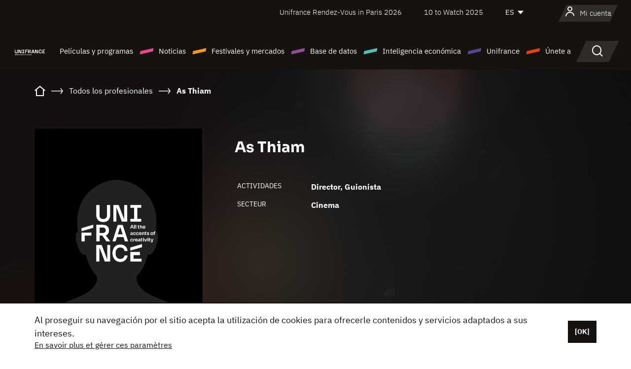

--- FILE ---
content_type: text/html; charset=utf-8
request_url: https://www.google.com/recaptcha/api2/anchor?ar=1&k=6LcJfHopAAAAAJA2ysQXhcpcbIYJi36tX6uIGLaU&co=aHR0cHM6Ly9lcy51bmlmcmFuY2Uub3JnOjQ0Mw..&hl=en&v=PoyoqOPhxBO7pBk68S4YbpHZ&size=normal&anchor-ms=20000&execute-ms=30000&cb=6msrmth8ik7m
body_size: 49150
content:
<!DOCTYPE HTML><html dir="ltr" lang="en"><head><meta http-equiv="Content-Type" content="text/html; charset=UTF-8">
<meta http-equiv="X-UA-Compatible" content="IE=edge">
<title>reCAPTCHA</title>
<style type="text/css">
/* cyrillic-ext */
@font-face {
  font-family: 'Roboto';
  font-style: normal;
  font-weight: 400;
  font-stretch: 100%;
  src: url(//fonts.gstatic.com/s/roboto/v48/KFO7CnqEu92Fr1ME7kSn66aGLdTylUAMa3GUBHMdazTgWw.woff2) format('woff2');
  unicode-range: U+0460-052F, U+1C80-1C8A, U+20B4, U+2DE0-2DFF, U+A640-A69F, U+FE2E-FE2F;
}
/* cyrillic */
@font-face {
  font-family: 'Roboto';
  font-style: normal;
  font-weight: 400;
  font-stretch: 100%;
  src: url(//fonts.gstatic.com/s/roboto/v48/KFO7CnqEu92Fr1ME7kSn66aGLdTylUAMa3iUBHMdazTgWw.woff2) format('woff2');
  unicode-range: U+0301, U+0400-045F, U+0490-0491, U+04B0-04B1, U+2116;
}
/* greek-ext */
@font-face {
  font-family: 'Roboto';
  font-style: normal;
  font-weight: 400;
  font-stretch: 100%;
  src: url(//fonts.gstatic.com/s/roboto/v48/KFO7CnqEu92Fr1ME7kSn66aGLdTylUAMa3CUBHMdazTgWw.woff2) format('woff2');
  unicode-range: U+1F00-1FFF;
}
/* greek */
@font-face {
  font-family: 'Roboto';
  font-style: normal;
  font-weight: 400;
  font-stretch: 100%;
  src: url(//fonts.gstatic.com/s/roboto/v48/KFO7CnqEu92Fr1ME7kSn66aGLdTylUAMa3-UBHMdazTgWw.woff2) format('woff2');
  unicode-range: U+0370-0377, U+037A-037F, U+0384-038A, U+038C, U+038E-03A1, U+03A3-03FF;
}
/* math */
@font-face {
  font-family: 'Roboto';
  font-style: normal;
  font-weight: 400;
  font-stretch: 100%;
  src: url(//fonts.gstatic.com/s/roboto/v48/KFO7CnqEu92Fr1ME7kSn66aGLdTylUAMawCUBHMdazTgWw.woff2) format('woff2');
  unicode-range: U+0302-0303, U+0305, U+0307-0308, U+0310, U+0312, U+0315, U+031A, U+0326-0327, U+032C, U+032F-0330, U+0332-0333, U+0338, U+033A, U+0346, U+034D, U+0391-03A1, U+03A3-03A9, U+03B1-03C9, U+03D1, U+03D5-03D6, U+03F0-03F1, U+03F4-03F5, U+2016-2017, U+2034-2038, U+203C, U+2040, U+2043, U+2047, U+2050, U+2057, U+205F, U+2070-2071, U+2074-208E, U+2090-209C, U+20D0-20DC, U+20E1, U+20E5-20EF, U+2100-2112, U+2114-2115, U+2117-2121, U+2123-214F, U+2190, U+2192, U+2194-21AE, U+21B0-21E5, U+21F1-21F2, U+21F4-2211, U+2213-2214, U+2216-22FF, U+2308-230B, U+2310, U+2319, U+231C-2321, U+2336-237A, U+237C, U+2395, U+239B-23B7, U+23D0, U+23DC-23E1, U+2474-2475, U+25AF, U+25B3, U+25B7, U+25BD, U+25C1, U+25CA, U+25CC, U+25FB, U+266D-266F, U+27C0-27FF, U+2900-2AFF, U+2B0E-2B11, U+2B30-2B4C, U+2BFE, U+3030, U+FF5B, U+FF5D, U+1D400-1D7FF, U+1EE00-1EEFF;
}
/* symbols */
@font-face {
  font-family: 'Roboto';
  font-style: normal;
  font-weight: 400;
  font-stretch: 100%;
  src: url(//fonts.gstatic.com/s/roboto/v48/KFO7CnqEu92Fr1ME7kSn66aGLdTylUAMaxKUBHMdazTgWw.woff2) format('woff2');
  unicode-range: U+0001-000C, U+000E-001F, U+007F-009F, U+20DD-20E0, U+20E2-20E4, U+2150-218F, U+2190, U+2192, U+2194-2199, U+21AF, U+21E6-21F0, U+21F3, U+2218-2219, U+2299, U+22C4-22C6, U+2300-243F, U+2440-244A, U+2460-24FF, U+25A0-27BF, U+2800-28FF, U+2921-2922, U+2981, U+29BF, U+29EB, U+2B00-2BFF, U+4DC0-4DFF, U+FFF9-FFFB, U+10140-1018E, U+10190-1019C, U+101A0, U+101D0-101FD, U+102E0-102FB, U+10E60-10E7E, U+1D2C0-1D2D3, U+1D2E0-1D37F, U+1F000-1F0FF, U+1F100-1F1AD, U+1F1E6-1F1FF, U+1F30D-1F30F, U+1F315, U+1F31C, U+1F31E, U+1F320-1F32C, U+1F336, U+1F378, U+1F37D, U+1F382, U+1F393-1F39F, U+1F3A7-1F3A8, U+1F3AC-1F3AF, U+1F3C2, U+1F3C4-1F3C6, U+1F3CA-1F3CE, U+1F3D4-1F3E0, U+1F3ED, U+1F3F1-1F3F3, U+1F3F5-1F3F7, U+1F408, U+1F415, U+1F41F, U+1F426, U+1F43F, U+1F441-1F442, U+1F444, U+1F446-1F449, U+1F44C-1F44E, U+1F453, U+1F46A, U+1F47D, U+1F4A3, U+1F4B0, U+1F4B3, U+1F4B9, U+1F4BB, U+1F4BF, U+1F4C8-1F4CB, U+1F4D6, U+1F4DA, U+1F4DF, U+1F4E3-1F4E6, U+1F4EA-1F4ED, U+1F4F7, U+1F4F9-1F4FB, U+1F4FD-1F4FE, U+1F503, U+1F507-1F50B, U+1F50D, U+1F512-1F513, U+1F53E-1F54A, U+1F54F-1F5FA, U+1F610, U+1F650-1F67F, U+1F687, U+1F68D, U+1F691, U+1F694, U+1F698, U+1F6AD, U+1F6B2, U+1F6B9-1F6BA, U+1F6BC, U+1F6C6-1F6CF, U+1F6D3-1F6D7, U+1F6E0-1F6EA, U+1F6F0-1F6F3, U+1F6F7-1F6FC, U+1F700-1F7FF, U+1F800-1F80B, U+1F810-1F847, U+1F850-1F859, U+1F860-1F887, U+1F890-1F8AD, U+1F8B0-1F8BB, U+1F8C0-1F8C1, U+1F900-1F90B, U+1F93B, U+1F946, U+1F984, U+1F996, U+1F9E9, U+1FA00-1FA6F, U+1FA70-1FA7C, U+1FA80-1FA89, U+1FA8F-1FAC6, U+1FACE-1FADC, U+1FADF-1FAE9, U+1FAF0-1FAF8, U+1FB00-1FBFF;
}
/* vietnamese */
@font-face {
  font-family: 'Roboto';
  font-style: normal;
  font-weight: 400;
  font-stretch: 100%;
  src: url(//fonts.gstatic.com/s/roboto/v48/KFO7CnqEu92Fr1ME7kSn66aGLdTylUAMa3OUBHMdazTgWw.woff2) format('woff2');
  unicode-range: U+0102-0103, U+0110-0111, U+0128-0129, U+0168-0169, U+01A0-01A1, U+01AF-01B0, U+0300-0301, U+0303-0304, U+0308-0309, U+0323, U+0329, U+1EA0-1EF9, U+20AB;
}
/* latin-ext */
@font-face {
  font-family: 'Roboto';
  font-style: normal;
  font-weight: 400;
  font-stretch: 100%;
  src: url(//fonts.gstatic.com/s/roboto/v48/KFO7CnqEu92Fr1ME7kSn66aGLdTylUAMa3KUBHMdazTgWw.woff2) format('woff2');
  unicode-range: U+0100-02BA, U+02BD-02C5, U+02C7-02CC, U+02CE-02D7, U+02DD-02FF, U+0304, U+0308, U+0329, U+1D00-1DBF, U+1E00-1E9F, U+1EF2-1EFF, U+2020, U+20A0-20AB, U+20AD-20C0, U+2113, U+2C60-2C7F, U+A720-A7FF;
}
/* latin */
@font-face {
  font-family: 'Roboto';
  font-style: normal;
  font-weight: 400;
  font-stretch: 100%;
  src: url(//fonts.gstatic.com/s/roboto/v48/KFO7CnqEu92Fr1ME7kSn66aGLdTylUAMa3yUBHMdazQ.woff2) format('woff2');
  unicode-range: U+0000-00FF, U+0131, U+0152-0153, U+02BB-02BC, U+02C6, U+02DA, U+02DC, U+0304, U+0308, U+0329, U+2000-206F, U+20AC, U+2122, U+2191, U+2193, U+2212, U+2215, U+FEFF, U+FFFD;
}
/* cyrillic-ext */
@font-face {
  font-family: 'Roboto';
  font-style: normal;
  font-weight: 500;
  font-stretch: 100%;
  src: url(//fonts.gstatic.com/s/roboto/v48/KFO7CnqEu92Fr1ME7kSn66aGLdTylUAMa3GUBHMdazTgWw.woff2) format('woff2');
  unicode-range: U+0460-052F, U+1C80-1C8A, U+20B4, U+2DE0-2DFF, U+A640-A69F, U+FE2E-FE2F;
}
/* cyrillic */
@font-face {
  font-family: 'Roboto';
  font-style: normal;
  font-weight: 500;
  font-stretch: 100%;
  src: url(//fonts.gstatic.com/s/roboto/v48/KFO7CnqEu92Fr1ME7kSn66aGLdTylUAMa3iUBHMdazTgWw.woff2) format('woff2');
  unicode-range: U+0301, U+0400-045F, U+0490-0491, U+04B0-04B1, U+2116;
}
/* greek-ext */
@font-face {
  font-family: 'Roboto';
  font-style: normal;
  font-weight: 500;
  font-stretch: 100%;
  src: url(//fonts.gstatic.com/s/roboto/v48/KFO7CnqEu92Fr1ME7kSn66aGLdTylUAMa3CUBHMdazTgWw.woff2) format('woff2');
  unicode-range: U+1F00-1FFF;
}
/* greek */
@font-face {
  font-family: 'Roboto';
  font-style: normal;
  font-weight: 500;
  font-stretch: 100%;
  src: url(//fonts.gstatic.com/s/roboto/v48/KFO7CnqEu92Fr1ME7kSn66aGLdTylUAMa3-UBHMdazTgWw.woff2) format('woff2');
  unicode-range: U+0370-0377, U+037A-037F, U+0384-038A, U+038C, U+038E-03A1, U+03A3-03FF;
}
/* math */
@font-face {
  font-family: 'Roboto';
  font-style: normal;
  font-weight: 500;
  font-stretch: 100%;
  src: url(//fonts.gstatic.com/s/roboto/v48/KFO7CnqEu92Fr1ME7kSn66aGLdTylUAMawCUBHMdazTgWw.woff2) format('woff2');
  unicode-range: U+0302-0303, U+0305, U+0307-0308, U+0310, U+0312, U+0315, U+031A, U+0326-0327, U+032C, U+032F-0330, U+0332-0333, U+0338, U+033A, U+0346, U+034D, U+0391-03A1, U+03A3-03A9, U+03B1-03C9, U+03D1, U+03D5-03D6, U+03F0-03F1, U+03F4-03F5, U+2016-2017, U+2034-2038, U+203C, U+2040, U+2043, U+2047, U+2050, U+2057, U+205F, U+2070-2071, U+2074-208E, U+2090-209C, U+20D0-20DC, U+20E1, U+20E5-20EF, U+2100-2112, U+2114-2115, U+2117-2121, U+2123-214F, U+2190, U+2192, U+2194-21AE, U+21B0-21E5, U+21F1-21F2, U+21F4-2211, U+2213-2214, U+2216-22FF, U+2308-230B, U+2310, U+2319, U+231C-2321, U+2336-237A, U+237C, U+2395, U+239B-23B7, U+23D0, U+23DC-23E1, U+2474-2475, U+25AF, U+25B3, U+25B7, U+25BD, U+25C1, U+25CA, U+25CC, U+25FB, U+266D-266F, U+27C0-27FF, U+2900-2AFF, U+2B0E-2B11, U+2B30-2B4C, U+2BFE, U+3030, U+FF5B, U+FF5D, U+1D400-1D7FF, U+1EE00-1EEFF;
}
/* symbols */
@font-face {
  font-family: 'Roboto';
  font-style: normal;
  font-weight: 500;
  font-stretch: 100%;
  src: url(//fonts.gstatic.com/s/roboto/v48/KFO7CnqEu92Fr1ME7kSn66aGLdTylUAMaxKUBHMdazTgWw.woff2) format('woff2');
  unicode-range: U+0001-000C, U+000E-001F, U+007F-009F, U+20DD-20E0, U+20E2-20E4, U+2150-218F, U+2190, U+2192, U+2194-2199, U+21AF, U+21E6-21F0, U+21F3, U+2218-2219, U+2299, U+22C4-22C6, U+2300-243F, U+2440-244A, U+2460-24FF, U+25A0-27BF, U+2800-28FF, U+2921-2922, U+2981, U+29BF, U+29EB, U+2B00-2BFF, U+4DC0-4DFF, U+FFF9-FFFB, U+10140-1018E, U+10190-1019C, U+101A0, U+101D0-101FD, U+102E0-102FB, U+10E60-10E7E, U+1D2C0-1D2D3, U+1D2E0-1D37F, U+1F000-1F0FF, U+1F100-1F1AD, U+1F1E6-1F1FF, U+1F30D-1F30F, U+1F315, U+1F31C, U+1F31E, U+1F320-1F32C, U+1F336, U+1F378, U+1F37D, U+1F382, U+1F393-1F39F, U+1F3A7-1F3A8, U+1F3AC-1F3AF, U+1F3C2, U+1F3C4-1F3C6, U+1F3CA-1F3CE, U+1F3D4-1F3E0, U+1F3ED, U+1F3F1-1F3F3, U+1F3F5-1F3F7, U+1F408, U+1F415, U+1F41F, U+1F426, U+1F43F, U+1F441-1F442, U+1F444, U+1F446-1F449, U+1F44C-1F44E, U+1F453, U+1F46A, U+1F47D, U+1F4A3, U+1F4B0, U+1F4B3, U+1F4B9, U+1F4BB, U+1F4BF, U+1F4C8-1F4CB, U+1F4D6, U+1F4DA, U+1F4DF, U+1F4E3-1F4E6, U+1F4EA-1F4ED, U+1F4F7, U+1F4F9-1F4FB, U+1F4FD-1F4FE, U+1F503, U+1F507-1F50B, U+1F50D, U+1F512-1F513, U+1F53E-1F54A, U+1F54F-1F5FA, U+1F610, U+1F650-1F67F, U+1F687, U+1F68D, U+1F691, U+1F694, U+1F698, U+1F6AD, U+1F6B2, U+1F6B9-1F6BA, U+1F6BC, U+1F6C6-1F6CF, U+1F6D3-1F6D7, U+1F6E0-1F6EA, U+1F6F0-1F6F3, U+1F6F7-1F6FC, U+1F700-1F7FF, U+1F800-1F80B, U+1F810-1F847, U+1F850-1F859, U+1F860-1F887, U+1F890-1F8AD, U+1F8B0-1F8BB, U+1F8C0-1F8C1, U+1F900-1F90B, U+1F93B, U+1F946, U+1F984, U+1F996, U+1F9E9, U+1FA00-1FA6F, U+1FA70-1FA7C, U+1FA80-1FA89, U+1FA8F-1FAC6, U+1FACE-1FADC, U+1FADF-1FAE9, U+1FAF0-1FAF8, U+1FB00-1FBFF;
}
/* vietnamese */
@font-face {
  font-family: 'Roboto';
  font-style: normal;
  font-weight: 500;
  font-stretch: 100%;
  src: url(//fonts.gstatic.com/s/roboto/v48/KFO7CnqEu92Fr1ME7kSn66aGLdTylUAMa3OUBHMdazTgWw.woff2) format('woff2');
  unicode-range: U+0102-0103, U+0110-0111, U+0128-0129, U+0168-0169, U+01A0-01A1, U+01AF-01B0, U+0300-0301, U+0303-0304, U+0308-0309, U+0323, U+0329, U+1EA0-1EF9, U+20AB;
}
/* latin-ext */
@font-face {
  font-family: 'Roboto';
  font-style: normal;
  font-weight: 500;
  font-stretch: 100%;
  src: url(//fonts.gstatic.com/s/roboto/v48/KFO7CnqEu92Fr1ME7kSn66aGLdTylUAMa3KUBHMdazTgWw.woff2) format('woff2');
  unicode-range: U+0100-02BA, U+02BD-02C5, U+02C7-02CC, U+02CE-02D7, U+02DD-02FF, U+0304, U+0308, U+0329, U+1D00-1DBF, U+1E00-1E9F, U+1EF2-1EFF, U+2020, U+20A0-20AB, U+20AD-20C0, U+2113, U+2C60-2C7F, U+A720-A7FF;
}
/* latin */
@font-face {
  font-family: 'Roboto';
  font-style: normal;
  font-weight: 500;
  font-stretch: 100%;
  src: url(//fonts.gstatic.com/s/roboto/v48/KFO7CnqEu92Fr1ME7kSn66aGLdTylUAMa3yUBHMdazQ.woff2) format('woff2');
  unicode-range: U+0000-00FF, U+0131, U+0152-0153, U+02BB-02BC, U+02C6, U+02DA, U+02DC, U+0304, U+0308, U+0329, U+2000-206F, U+20AC, U+2122, U+2191, U+2193, U+2212, U+2215, U+FEFF, U+FFFD;
}
/* cyrillic-ext */
@font-face {
  font-family: 'Roboto';
  font-style: normal;
  font-weight: 900;
  font-stretch: 100%;
  src: url(//fonts.gstatic.com/s/roboto/v48/KFO7CnqEu92Fr1ME7kSn66aGLdTylUAMa3GUBHMdazTgWw.woff2) format('woff2');
  unicode-range: U+0460-052F, U+1C80-1C8A, U+20B4, U+2DE0-2DFF, U+A640-A69F, U+FE2E-FE2F;
}
/* cyrillic */
@font-face {
  font-family: 'Roboto';
  font-style: normal;
  font-weight: 900;
  font-stretch: 100%;
  src: url(//fonts.gstatic.com/s/roboto/v48/KFO7CnqEu92Fr1ME7kSn66aGLdTylUAMa3iUBHMdazTgWw.woff2) format('woff2');
  unicode-range: U+0301, U+0400-045F, U+0490-0491, U+04B0-04B1, U+2116;
}
/* greek-ext */
@font-face {
  font-family: 'Roboto';
  font-style: normal;
  font-weight: 900;
  font-stretch: 100%;
  src: url(//fonts.gstatic.com/s/roboto/v48/KFO7CnqEu92Fr1ME7kSn66aGLdTylUAMa3CUBHMdazTgWw.woff2) format('woff2');
  unicode-range: U+1F00-1FFF;
}
/* greek */
@font-face {
  font-family: 'Roboto';
  font-style: normal;
  font-weight: 900;
  font-stretch: 100%;
  src: url(//fonts.gstatic.com/s/roboto/v48/KFO7CnqEu92Fr1ME7kSn66aGLdTylUAMa3-UBHMdazTgWw.woff2) format('woff2');
  unicode-range: U+0370-0377, U+037A-037F, U+0384-038A, U+038C, U+038E-03A1, U+03A3-03FF;
}
/* math */
@font-face {
  font-family: 'Roboto';
  font-style: normal;
  font-weight: 900;
  font-stretch: 100%;
  src: url(//fonts.gstatic.com/s/roboto/v48/KFO7CnqEu92Fr1ME7kSn66aGLdTylUAMawCUBHMdazTgWw.woff2) format('woff2');
  unicode-range: U+0302-0303, U+0305, U+0307-0308, U+0310, U+0312, U+0315, U+031A, U+0326-0327, U+032C, U+032F-0330, U+0332-0333, U+0338, U+033A, U+0346, U+034D, U+0391-03A1, U+03A3-03A9, U+03B1-03C9, U+03D1, U+03D5-03D6, U+03F0-03F1, U+03F4-03F5, U+2016-2017, U+2034-2038, U+203C, U+2040, U+2043, U+2047, U+2050, U+2057, U+205F, U+2070-2071, U+2074-208E, U+2090-209C, U+20D0-20DC, U+20E1, U+20E5-20EF, U+2100-2112, U+2114-2115, U+2117-2121, U+2123-214F, U+2190, U+2192, U+2194-21AE, U+21B0-21E5, U+21F1-21F2, U+21F4-2211, U+2213-2214, U+2216-22FF, U+2308-230B, U+2310, U+2319, U+231C-2321, U+2336-237A, U+237C, U+2395, U+239B-23B7, U+23D0, U+23DC-23E1, U+2474-2475, U+25AF, U+25B3, U+25B7, U+25BD, U+25C1, U+25CA, U+25CC, U+25FB, U+266D-266F, U+27C0-27FF, U+2900-2AFF, U+2B0E-2B11, U+2B30-2B4C, U+2BFE, U+3030, U+FF5B, U+FF5D, U+1D400-1D7FF, U+1EE00-1EEFF;
}
/* symbols */
@font-face {
  font-family: 'Roboto';
  font-style: normal;
  font-weight: 900;
  font-stretch: 100%;
  src: url(//fonts.gstatic.com/s/roboto/v48/KFO7CnqEu92Fr1ME7kSn66aGLdTylUAMaxKUBHMdazTgWw.woff2) format('woff2');
  unicode-range: U+0001-000C, U+000E-001F, U+007F-009F, U+20DD-20E0, U+20E2-20E4, U+2150-218F, U+2190, U+2192, U+2194-2199, U+21AF, U+21E6-21F0, U+21F3, U+2218-2219, U+2299, U+22C4-22C6, U+2300-243F, U+2440-244A, U+2460-24FF, U+25A0-27BF, U+2800-28FF, U+2921-2922, U+2981, U+29BF, U+29EB, U+2B00-2BFF, U+4DC0-4DFF, U+FFF9-FFFB, U+10140-1018E, U+10190-1019C, U+101A0, U+101D0-101FD, U+102E0-102FB, U+10E60-10E7E, U+1D2C0-1D2D3, U+1D2E0-1D37F, U+1F000-1F0FF, U+1F100-1F1AD, U+1F1E6-1F1FF, U+1F30D-1F30F, U+1F315, U+1F31C, U+1F31E, U+1F320-1F32C, U+1F336, U+1F378, U+1F37D, U+1F382, U+1F393-1F39F, U+1F3A7-1F3A8, U+1F3AC-1F3AF, U+1F3C2, U+1F3C4-1F3C6, U+1F3CA-1F3CE, U+1F3D4-1F3E0, U+1F3ED, U+1F3F1-1F3F3, U+1F3F5-1F3F7, U+1F408, U+1F415, U+1F41F, U+1F426, U+1F43F, U+1F441-1F442, U+1F444, U+1F446-1F449, U+1F44C-1F44E, U+1F453, U+1F46A, U+1F47D, U+1F4A3, U+1F4B0, U+1F4B3, U+1F4B9, U+1F4BB, U+1F4BF, U+1F4C8-1F4CB, U+1F4D6, U+1F4DA, U+1F4DF, U+1F4E3-1F4E6, U+1F4EA-1F4ED, U+1F4F7, U+1F4F9-1F4FB, U+1F4FD-1F4FE, U+1F503, U+1F507-1F50B, U+1F50D, U+1F512-1F513, U+1F53E-1F54A, U+1F54F-1F5FA, U+1F610, U+1F650-1F67F, U+1F687, U+1F68D, U+1F691, U+1F694, U+1F698, U+1F6AD, U+1F6B2, U+1F6B9-1F6BA, U+1F6BC, U+1F6C6-1F6CF, U+1F6D3-1F6D7, U+1F6E0-1F6EA, U+1F6F0-1F6F3, U+1F6F7-1F6FC, U+1F700-1F7FF, U+1F800-1F80B, U+1F810-1F847, U+1F850-1F859, U+1F860-1F887, U+1F890-1F8AD, U+1F8B0-1F8BB, U+1F8C0-1F8C1, U+1F900-1F90B, U+1F93B, U+1F946, U+1F984, U+1F996, U+1F9E9, U+1FA00-1FA6F, U+1FA70-1FA7C, U+1FA80-1FA89, U+1FA8F-1FAC6, U+1FACE-1FADC, U+1FADF-1FAE9, U+1FAF0-1FAF8, U+1FB00-1FBFF;
}
/* vietnamese */
@font-face {
  font-family: 'Roboto';
  font-style: normal;
  font-weight: 900;
  font-stretch: 100%;
  src: url(//fonts.gstatic.com/s/roboto/v48/KFO7CnqEu92Fr1ME7kSn66aGLdTylUAMa3OUBHMdazTgWw.woff2) format('woff2');
  unicode-range: U+0102-0103, U+0110-0111, U+0128-0129, U+0168-0169, U+01A0-01A1, U+01AF-01B0, U+0300-0301, U+0303-0304, U+0308-0309, U+0323, U+0329, U+1EA0-1EF9, U+20AB;
}
/* latin-ext */
@font-face {
  font-family: 'Roboto';
  font-style: normal;
  font-weight: 900;
  font-stretch: 100%;
  src: url(//fonts.gstatic.com/s/roboto/v48/KFO7CnqEu92Fr1ME7kSn66aGLdTylUAMa3KUBHMdazTgWw.woff2) format('woff2');
  unicode-range: U+0100-02BA, U+02BD-02C5, U+02C7-02CC, U+02CE-02D7, U+02DD-02FF, U+0304, U+0308, U+0329, U+1D00-1DBF, U+1E00-1E9F, U+1EF2-1EFF, U+2020, U+20A0-20AB, U+20AD-20C0, U+2113, U+2C60-2C7F, U+A720-A7FF;
}
/* latin */
@font-face {
  font-family: 'Roboto';
  font-style: normal;
  font-weight: 900;
  font-stretch: 100%;
  src: url(//fonts.gstatic.com/s/roboto/v48/KFO7CnqEu92Fr1ME7kSn66aGLdTylUAMa3yUBHMdazQ.woff2) format('woff2');
  unicode-range: U+0000-00FF, U+0131, U+0152-0153, U+02BB-02BC, U+02C6, U+02DA, U+02DC, U+0304, U+0308, U+0329, U+2000-206F, U+20AC, U+2122, U+2191, U+2193, U+2212, U+2215, U+FEFF, U+FFFD;
}

</style>
<link rel="stylesheet" type="text/css" href="https://www.gstatic.com/recaptcha/releases/PoyoqOPhxBO7pBk68S4YbpHZ/styles__ltr.css">
<script nonce="zkEMzsp8d-R2xIXIxc2ehA" type="text/javascript">window['__recaptcha_api'] = 'https://www.google.com/recaptcha/api2/';</script>
<script type="text/javascript" src="https://www.gstatic.com/recaptcha/releases/PoyoqOPhxBO7pBk68S4YbpHZ/recaptcha__en.js" nonce="zkEMzsp8d-R2xIXIxc2ehA">
      
    </script></head>
<body><div id="rc-anchor-alert" class="rc-anchor-alert"></div>
<input type="hidden" id="recaptcha-token" value="[base64]">
<script type="text/javascript" nonce="zkEMzsp8d-R2xIXIxc2ehA">
      recaptcha.anchor.Main.init("[\x22ainput\x22,[\x22bgdata\x22,\x22\x22,\[base64]/[base64]/[base64]/ZyhXLGgpOnEoW04sMjEsbF0sVywwKSxoKSxmYWxzZSxmYWxzZSl9Y2F0Y2goayl7RygzNTgsVyk/[base64]/[base64]/[base64]/[base64]/[base64]/[base64]/[base64]/bmV3IEJbT10oRFswXSk6dz09Mj9uZXcgQltPXShEWzBdLERbMV0pOnc9PTM/bmV3IEJbT10oRFswXSxEWzFdLERbMl0pOnc9PTQ/[base64]/[base64]/[base64]/[base64]/[base64]\\u003d\x22,\[base64]\\u003d\\u003d\x22,\x22wosEOzE0wrkOIMKTw5rCv2XDg3PCrBXCuMOww6d1wrjDpMKnwr/CuS9zasOFwoPDksKlwqkKMEjDksO/wqEZUsKYw7nCiMOvw43Ds8Kmw73DqQzDi8KDwrZ5w6RGw4wEA8OcU8KWwqtgP8KHw4bCr8OHw7cbajcrdDnDj1XCtGjDtlfCnnAgU8KEV8OQI8KQQS1Lw5saJiPCgRfCjcONPMKiw4zCsGhowrlRLMO/[base64]/DscObw7PCrTZ7DMO4AigVw4h+w6nDmy3CjsKww5UWw6XDl8OlQcOvCcKsbsKQVsOgwoMKZ8ONMnkgdMKpw4PCvsOzwovCocKAw5PCucOOB0luIlHChcOTF3BHVgwkVRd2w4jCosKzNRTCu8O/CXfClHxKwo0Qw5XCgcKlw7d+PcO/wrM8TATCmcO1w7NBLSjDkWR9w5PCqcOtw6fCmw/DiXXDjcKjwokUw6YlfBYMw5DCoAfClsKNwrhCw67CqcOoSMOYwqVSwqx2wpDDr3/DosOhKHTDqMOqw5LDmcOrdcK2w6lTwrQeYXI9LRtxDX3DhUxtwpMuw5PDpMK4w4/DnMO1M8Ogwr8mdMKuYMK4w5zCkFs/JxTCq1DDgEzDqcKFw4nDjsObwpdjw4YyQQTDvDXCkkvCkBjDm8Ofw5VNAsKowoNtd8KROMOePsOBw5HCt8Kuw59fwo5jw4bDiwobw5Qvwq/DjTNwSMOXesORw5jDk8OaVhcDwrfDiDtdZx1kLTHDv8K4RsK6bBcgRMOnYMKrwrDDhcO8w7LDgsK/[base64]/Cl8Knw40Zw5PDnGVIEsO/w78Qw5jCixzDrhrDlsOiw5XCrQvCmsOAwrfDvWHDuMO3wq/CnsK0wpfDq1MWdMOKw4o5w4HCpMOMUEHCssODaETDrg/Dvh4ywrrDlA7DrH7DucK6Dk3CtcKzw4FkRsKCCQIULxTDvm8MwrxTLiPDnUzDrMOSw70nwpRqw6FpFMO3wqppOsKnwq4ueDgHw7TDm8K/fcOmQwIUwrBERsKTwppWEhRJw7HDvcOWwoMZXmHCqcO1OcKGwrfCs8K1w7TDqi/CpsKAEA7DpVDCpyrDuhNrHsKWwq3CkQbCiSgyaTTDnCIsw4fDu8ObCmM6wolEwokewqXDicOvw5s/[base64]/[base64]/[base64]/DjE8Ow6EpNVnCn8OUQgtWfXbDv8OETAjCvxfDiDZBdjF7wprDvU7Do2J/[base64]/wo/DtsKKTQPDq2p8w4cfJMKmU8OxZStGW8KEw7DDnMO6Bi5dYh4hwoHCmivClUzCoMOwewN6XMKiE8KrwqBdKsK3w7TCgnLCiyrCjBfDmlpawpc3TlliwrnCs8K4agHDg8Ofw6jCvl0pwpcmwpTDtCTCi8K1I8KiwoLDnMOYw57Cvz/DvcOxwr4rP3LDjcKNwr/[base64]/MsOlIsKFRllrw6DDjWnClXPCsyJAQcKowrNOdQULw4N+SwDCmyUqWsKOw73CsT5lw6PCsSbCmcOhwpTDgCvDk8KDIsKtw5fCvjTCnMOUwpjDj1nCgX0DwqAdw4RJNhHCtsKiw6vDqsKwDcKBICnCusOuSwIVw7EGeBXDn1/CkUsgDcOac3zDjlbCpcKWwrnCmsKba0Y7wqrDmcKOwqk7w4Nqw5vDhBXCtsKiw617w6F6w7V2wrpgIcOxPVLDp8OwwoLDk8OBfsKtw4LDp0tXUcK7LlfCpSJWf8Kpe8OFwqdjA2pvwoZqwp/[base64]/CsnvDsAzCvMO/[base64]/CsH5rwpXDtsOCw7YmJzhdJMObdS9lwoNEL8KQw7/CkcKjw6I2wpLDq0Nuwr1QwrpLQy0GMsOQGV3DhQ7CjcOPw7wfw5h+w6NYfGtaJcK1PRjCkcKkacOueXlXBx/ClHocwpPDtUBlKsKgw7JPwoJFw6cYwq1YJGNYP8KmQsOrw6huwodLw7TDr8KmJsKTwpJgMRYRQ8ObwqJnVgs5ZAVjwpPDgsKOT8K8I8OMMTLCjH/[base64]/CscOcNCoFw54Yw6vDgcOCw7nCpcO/wrDCojtVw5XCu8Kwwop9w6LDoFlYw6DDvsKvw6wPwrAUKcOKBcKXw6HClR1UHHNbwozDgsOmwoLCqg7Cp2fCohXDq2LCr0/CnExdw7xQayfCi8Ocw7HCjcKhwoJBRhjCu8Khw7vDpmx6IsKqw6PCsS1fwqBWCFEvwos/J27DgnIyw7VSDHlVwrjCsUsewp1DNcKRewnDomHClMOYw7/DicKhUMKzwpYmwp7CvcKVwr92AMOawoXCrsKENcKwQx3DsMOUL1vDmAxLIMKJwr/CucKbSsKTTcK3wpfCn2PDgAvDtSTCuF3ChcKCPWkIw5NdwrLDusKWKSzDon/CsTUNw5HCtcKRbMK5wrYyw4ZVw5bCtcOTTcOuJk7CuMKDw4rDlSPCgm/CpsKSw7IzMMOsbg5CdMKyaMKlDsK2bkM8GMOtwq0TEmTCksKBaMOMw6ovw6s5QnNCw6FEwq3Dm8K4UcKuwq0Kw73Dk8O9wo/Cl2w9QsKywofDuVfCg8Olw4YTw5QowqLCu8Otw57CqxBfw6hdwrtSw6HCohzDulF3XFF2F8KQwoYGQcOlw5fDpGLDs8Omw59JbMK5CljCkcKTKAocTikswoRgwr1lMFrDo8OiJ1XDnsKuc0M2wrcwVsOkw7fDlRXCn2/DjgvDnMKYwoTCpcOUT8KGfU/DtH1qw68Ja8Ojw48aw4ApKMOuKRLDqcKRSMKNw6HCtcO9eG8lUcKfwpvDiGh8wqXCom3Co8O4EMOyGhfDhDHDtwTChcOkNFbCtAgTwqxiAXx4DsO2w4lmC8KEw6/CnmzDkFDDvMKqw7/[base64]/[base64]/[base64]/[base64]/DlcOnNkrDgWbDsRoqw53Dp8OdeUfCtCYAR0TDtgAUw4QaO8OMAhvDkRHDv8K/SSAZMULCsihQw5c3VnYCwrBRwpMWbHTDo8OXwqDDiXYnN8KKOcKma8OOVEYILsKuMMKXw6Ajw4HCtxxJNjTDkhEQE8KlKVNgCSUGAzIuWCfCg2/ClUjDiCxawrASw4wtXsKhDlATC8Kww6rDlcOQw5DCtlhbw7oAW8OreMOdElDCh1cCw7VQNHTDuQfChMOyw4XCh01/[base64]/CjcKmw4jDrWYHKcK4wonDksKmG8Kkwr4Rw5HCr8KRw43Di8OHwqHDt8OANQA2TCUdw5NeMsOCAMKqQk5+dT50w77DtsOSwp9fw63Dtz0vwp8Zwq/CnDPCiilAwrHDnhLCosK4XwpxWBvCmcKZKsO8wqYRaMK7wrLClWnClMKPL8OOATPDqigEwpnClDHCkh4AVcKMwrPDkSPCosK2CcKgdiM6dMOAw54FPHfCiTrCp1h/GsO7AMOEwpTDoyLDl8OOTDvCtTfCgkBmdsKAwoDCljvChxLCkQXDumfDqUvCuDRtPTvCrcOjLcO3wofChMOORT9ZwoLDmsOEw64bSBVCDMKsw4REGMO+w61cw4jCh8KPJFMFwpXCux8Aw4LDhX1QwpcvwrlhcjfCicOnw7jDu8OQT3LClHnDr8OOIsOiwo44BkXCn0/Du3EAK8Ogwrd0TMK7JgjCgnnDhhdQw4RXLgjDk8KowrwowpbDmE/DjiNfEgJbMMKyBg8qw6RNDcO0w7E+wrVZXjQ9w6IDwpnDgcOgYsKGw7LCkgXClXYAHALDtcKUOmhfw7/CkGTClcOLwrZSQDHDjMKvNH/[base64]/dMOYTDA/WsKlw4DCii5QbsKBc8KEQMOKdTvDtXfCicOHwqTCqcKOwqnDocOZbcKGwoYhF8KpwrQJw6XCjWE7wqB0w5TDqTXDogMBEcOKLMOkViZwwqcJTsK+PsOfKBp7AF3DiSPDqlnCrSDDm8O+L8O0wqnDvxFewpchXMKkJCXCgMOmw5J/[base64]/w4VRwqQnw71Pwoptw4fDo03DlkcdHMOoJwkxa8OuK8OkSyHDlDApBH1ANyodFsO0wr1Xw5BAwrHDm8O8P8KJDcOew73ChcOrXEnDlMKBw4PDhi4pwoUsw4/CqsK6dsKEF8OcdS5Jwqlyd8OrCm03wpDDrADDmmF/w7BOCCPDmMKzYHElIDjDhcKMwrsVNcKUw7fCqcOJwobDr00aVEXCssKmwrDDsW49wpHDgsOZwpptwo/[base64]/Dl8Omw4Rmwqcswr46w5NpLgvDqgnDoic8w4XCnnpdA8Onw6ENwoxtU8Kfwr/Ct8KTAsOuwrDDmi7DiQrClAvChcKlNzB9wr9hRiEbwrrDjy09OQTChsKcFsKINXzDlMOxYcOIeMKTZWDDuh/CgsOzfGQzfMO+asKewqvDk2bDuGY3woTDosOhUcOHw53Cj3XDn8Ovw4/DjsKafcOSwrPDpkdNw4BHcMK0w4XDnCRJY27CmwNRw7HDncKgUsK2wo/DlcKyGcOnw4ptfsK3dcKhP8KsDEk9wpd/wpRgwpVZwqTDmHFvwpJkZ1vCrnwVwrvDnMOGNwMMb2NERj/DisOmwpbDsixGwrM/DDdeH390w6kjUXwJEEAtKHzCl2BDw5rCtAvCicK5w7vCmlBdI3MUwobDpFHChMOxwrVIw555wqbDtMKGw4V8UB7ClcOjwr8iwppwwofChcKWw4LDj1JJdzVGw7JdNi4/Wg3DvsKwwq5+EWlOTnghwqPDj0XDqGLDgzrCjQnDlsKdfB8ww43DmCNbw5rCm8OfCibDhMOHRsKUwoJzXcKpw6RNai/Dr2jDsX/[base64]/[base64]/UsKMwo4Ww5XDrsOUeBTDuyfDjzfCrMOkPg7Cn8O+w7/[base64]/[base64]/CiyJ7woMnesOSwqdgwqdiw5bDqsO0NUvClV/DgyRPwqoOEMOTw4vDn8K+fsOWw4DCt8KDw5ZlHiXDk8KCwo3Dq8OLZXnCu0R3w5HCug8tw5XCjVTCo39GWHh/QsKUFEhkVm7Cv3vCrcOawqPCiMOFC37DiH/[base64]/Gk4lbgN7wrdxZsOBwojDq8OmwpZ/ecOOw5wqZMKOwqwea8OhHlrCgMK3XT7Cs8KxHk8iG8Ovw6lxMCVBNWDCs8OPQx8wBGHClGVmwoDCsDFuw7DCjRzDh3tuw6vCssKmYB/CscK3bsKiw5YvRcK7wqglw5B7w4fDm8Opw5UEOznDvsONV0VAwpTDqhFWEMOlKy/DnWQGZE7DmsKDTn/CrMONw6ZzwqnCvMKsdMO6dA3Dv8ORBFBrJBk9BsOIMUMCwo9OJ8O6wqPCkHh5cmrClT/[base64]/[base64]/Dm8Ohwp3CjMKNZ8O9JMKlWcOkw5pfwooqw4pbw6jCncOBw4ZzXsKgXEnCmwrCkhXDuMKzwoHCoGvCnMKTaA1cUQvCmGDDp8OcC8OhQVfDv8KcHmsxYsOBKH3CrsKQbcOQw4l6SVoxw4PDscKHwr/DtCogwqTDl8OIM8KVBMO0fGfDuG1iQmDCnXPClBXChwg6woA2YsOzwoEHKsKKdMKePMOSwoJUOB/DscK1w6R2AMKCwpp4woPDoRBRw6nCvi9GWCBfKT3DksKxw6Nlw7rDmMObw4xXw7/DgHI9w6EiRMKOYcOQT8OfwovCqMKgVyrDlFhKwoQfwptLwpACw5d1DcOtw6/CmCQAGMOWF0HDnMOTCHnDsRh+aXjCqjXDqkjDr8KGw5hiwqsIbgjDtjMdwqXCgMKDw7JqY8KHWhDDvx/DrMO+w4EFfcOuw6NsesKywrPCoMKAw6PDusKvwq1Bw5Jsf8O9wpITwpvCrj8CNcOWw7PCsw5awqrDg8O1LghIw4J4wqPDu8KGwokQPcKDw6obwoDDicO2V8KuXcOww7grLCDCtsO4w71uDC/DoVbDtwUTw4rCtXg1wo7CgsOmFMKnCyE9wrjDvcKxCxXDpsKGD2jDjkXDghnDhAd5f8O/G8KRRMO4w5VPwqcJw7jDo8OJwrLDr2vCmsKywrA9wo7Cm2zDuwoSFysjRx/CscKgw58ZXMKvw5sKwoxTw58dYcK5wrLChMK2VW9XfMOgw4lXw57DlQ56HMOTHG/Cs8OxGsK8X8Ojwo1Ww5FNQMO5EMK3C8ODw7jDicKowpbDnsOqPBTCscOuwp8Cw6DDpH9mwpZDwp3DmBkOwrPCpjp5wp/DkMKAOg4oNsKFw7RIF3TDr1vDvsKdwr8hwrnCmkTCqMKzw5AJdS0Ywp8Iw77CpMKkVMK1wonDpMK0w5ERw7DCucO3wr88EsKlwpwrw4PCmgMUGAAYw5fDomsmw7bDksKyL8ORwrJKIcO8ScONwp8kwofDvsO5wozDixnDihjDjQvDnA/Cu8OeVkjDt8Olw5ptflbDhzPCm0PDjC/DrwAFwrzCi8K8JEITwoAuw4rCkMOgwp8kEcKNUMKcw6I+wqp4RMKcw4nClMKww7RNe8OdbT/ClhbCkMKzdVLDjzJgJ8O3wrcewpDCosKmISDCjBN4IsKyG8OnUBkdwqNwIMOPZMOTTcOZw7xAwoR2G8Oyw6QLeQMrwrMobMO1wq4Vw6x1w4PDsE1vJcOQwpkAw4NMw5LCpsO9wqTCoMOYVcODQjc0w4FZQ8OBw7/[base64]/CgMO8woN4T8KbT8OEVXQ7wqlBw5Y1cWUvIsOMRh/Dlw3CrcKzag7CiC/DuU8oNcKhwoTCq8OXwpNNw48ww49+RsOoT8KgScK8wqEmZcOZwrYvNQnCt8KWRsKswoPCtsOsM8KOIgzDqHQOw4ZIeQ/CmCAfJsKbwobDsWTCjxN8KMKqaD3CnXfCq8K1RcKjwpjCnF4DJsOFAMO3wqwiwpHDmXbDhxlkw4/Dv8KVDcOWWMOKwotiw6pvLMOoJBQ4w7cbIxzDoMKewqRJBcOrworCgFgdKcK2wqvDhMOKwqfDpnAzC8KZI8OWw7YnZBM9w6UxwoLCmsK2wp4QejPCozjCkcKdw6Nxw6lUw6PCp31zK8O/PyVhw4rCknHDu8OMwrBHwrTCmMKxERp5TMO6wq/DgMOzI8KCw7dJw6wJw78eLMO4w5zDncOKw6jDh8K0woIYDMOvFEvCmS1Jwr0Tw4xxKMORBx19OyrCvMKIRxxlI29jw7AYwoLCvxvCpV98wpQSGMO9fcKzwrphT8OsEFw/wq/CmsK1asOZwonDqm5wP8OVw5zClMOTAzPDvMOQA8O7w6LDvsOrA8OSbsKBwqbDlWNcw5cawrTCvWpfe8OCeiRMwq/Chw/Dv8OpXcO3csO5wpXCt8KNTsKlwo/ChsOow4tjcFZawpPDhMOow5pkRcKFfMKlwpMEfMKxwq8Jw5TCm8KzIMKOwq/CscOgPFDDoSnDg8Kiw57ChcKlV11fHsO2UMK4wo0gwqxjAF8pVzxiwrfDlGXClcKCIjzDq0/Dh30cdCbDsQhAWMKUbsO1RXrCh37DlsKdwog/[base64]/[base64]/HMOmK20nw5zCm8OYYcO3w53Cn0/[base64]/w65mwqRURk0ow4vCmmJbwqxww7LCnkxGwo7CtsO6w7rCvRphWBpQSiXCi8KRBB01wqJ8VcOxw79JT8OPDsKbw7bDmBjDucOIw4DCkgNrw5vDlgnCiMKbb8Kow5/Ck09nw55AIcOqw4tGIXDCukdtcMOTwpnDmMOUw5bCpChwwqMxCw/DvSnCnnbDn8OASFwswrrDsMKkw6fDusKxw4nCjMO3LxrCoMKBw7XDqHYtwpHDkGTClcOCQcKCwpvCiMO2JDfDlxnDusKlFsK7w7/Cg2BewqHCpMO4w6AoGsKnQhzClsKmTX55w6LCqAVKacOKwod+QsOww7hawrktw44AwpIla8Ktw4fChsKMwr7DosKEc1jCtTbCjlbCmy4SwrbClxd5QsK0woo5PsKeJHwUJCIREsO4wqfCmcKzwr7Cm8OzZ8ODNT4dbsK/[base64]/[base64]/CvsKkeBbCrsOGwqfCuH0wXsOgTsOqw6IqX8O+w6DCqh8Tw6PCh8OmEDPDrA7Cm8K8w4/DtiLDildmfcKaN3HDjWLDqcOPw7UXPsKfKSplTMKDwrbDhCTDk8OMW8ORwrLDo8Ocw5gFVGzCpkbDtH0Hw6xkw63DlcKCw73Cq8KAw6/[base64]/DosKTTwdYwpBVwqN1w49Kw6LClcOsfsOlw4PDtMOxSTxvwqRgw5Edd8OIJUp9wo56wpbCl8OtJyx2LcOPwrPCksKDwozCqxcDDsOBVsKxYSFiZkvCogsBw6/Dt8KswqLCqMKTw5LDgMKVwrUqwpbDoxQ0w70bGQR6SMKcw4XDvATCpRvCiQ04w6zCgMO3JVvDpAZnchPCmB/Co1IuwrZtw5zDrcKLw4TCt33CgMKFw67CnsOpw4NRc8OUXsOhACUtE3goGsK9w5Ntw4NkwoBQw4oJw4Nfw7QTwq7DmMO2EQ9rw4IxezDCpcKAM8KGwqrCk8KWbsONLQvDujnCksKKTy7CjsKawprDqsOmQ8OzKcOsEsK/[base64]/ComFgcsOMwrfDrsOww6JNGXLDjQEfwqrDtk7CgBpKw73DkMKuQhLDu2HClsOkAE3DmFDCo8OPPcKMTsKWwo/Cu8KWw5E8wqrCjMKXbXnDqhzCgDrCoEF0wobDqXAjXXk/BsOMVMKBw5rDp8ObMcOAwpcre8OfwpfDpcKiw5HDtMK/wp/Ckh/CgzHCt0xRE1zDgz3Ctw/CoMOidcKuYW4yK3XCqcO3M33CtMOIw5TDusOAKSYfwrjDjQzDjcKiw5Vnw5stJcKSNMKJNMK3PiHDn3nCpMO+Ok88w7FnwpgpwqvDoHtka1U1QMOFw5VwOQrCn8KPB8KjQsOBwo1jwrLDiwXCvGvCsz/DtsKNK8KrF1RCQhBLdcKCEMODHsOnZnU7w5DCpF/DvsOQdMKnwrzCl8OIwpRIZMKsw57CvQvCjMKhwpDCtQdXwrBew7rCjsK/w7TCiEnCiBEewpnCiMKsw7kmwrHDnzIowr7CuXZUOMOrAcOIw4hsw69Nw5HCs8OcFQZaw4J8w7PCv3jDhWXDrlHDsUkCw6JETsKyXDzDgiM6WXYSW8Kkw4LCnzZFw4HDuMODw7DDtUBFFUgpw77DimLDnVcPWh1NasOAwoVeVsOzw6XDhicgMcKKwp/[base64]/w4bDoUDDiF/CuQovwozCgSLDiDHDn8O8RkQdwovDrTXDvQLCjMOxRDI9JcKXw7pLcAzDgsKgwovCtcKqNcK2wpUSO14lXS7CjhrCsMOcDcKpQWrCn3x3VcOawrA2w4cgwr3CkMOpw4rCi8KAEMO6Rj3DvcOfwpnCiXJLwpBvYsKHw7t5XsOeLXrDulDCoAZXF8K2KG/[base64]/[base64]/DhMKPZ8KywrrChsKaT8O9wrTCusO5dsOtRcKnw73Dn8OHwoIcw5lOwoXDtmsfwpPChC/DscKhwqRzw4TCocORT1fCjsOwUyvDrWjDtMKqB3DCvsO1w5PDo0ETwrdywqBXM8KuCEpbf3Qdw7d5wp3DlwQgVsOMEsKTKMO+w6XCtMKLLC3CrsOPWsKUNMK2wrkRw4Vzwp/Ct8Ohw6oPwqDDnsKMwotzwoHDsWfCkitEwrFowoxVw4TDoi58b8KMw63DqMOGc04BbsKVw7Jlw7zCm3k2wpDCnMO1woDCtsKewqzCgcK/NMKLwqxDwpgJwoV8w47Coioyw67CpR7DrGrDli17U8OMwrtFw5YiH8OiwrPCpcKQWQ/DvxEmfF/[base64]/DssOBwrUswp1sUcOTeFVDIyp8OXTCk8KBw7gTw4gVw5XDgsO1HMKOf8KMIjTCpCvDisO1fQ8RAH9ew5Z/N0TDjsKmc8KwwqfDp3vCn8KrwqbDgcKrwrDDvjvCi8KEWFDDncOYwovDvsKmw6fDl8O1HivCmX7DrMOkw4PCkcO/bcK5w7LDkVo+DABBc8OIbEtXTsOGN8KmV1xlwoXDsMKhUsKJAl0YwpjCg30gwr1BNMK+w5rDuHUrw755BsOrwr/[base64]/DsMO/EDLDoj1aGxhfwrjCqCYzw5Yge2jDu8OhwrfCjwDDnRjDjTUgw6fDmcKYw5wkw7F4ZW/CosK/w7XDqcOVb8O9LcOhwqhOw5AQUwrDn8KHworCqhMVeVPDqsOoS8Khw5tUwqPCv25sOsOvEcKKSEzChk0iE1fDpFXCvMOQwqMbZsKRZsK8wpFONsOfEsO7w5rDrknDi8OOwrd2XMK1FhUSKMK2w5fDosOjwonDgE17wrluwp/Cv044Ggonw6HDgSrDtGszU2cMNAsgw6PDsUMgLTYNK8KWwqIfwr/CrsOQE8OIwodqAsOrHsKuenpKw4/[base64]/CFXCusK+dMOTwpJ2K8KYwqLCtcOzw6HCshTCmVcEPg0VK3Eyw6bDp2ZoVgrCs09bwq3DjsOFw6h2McOywpfDthhxDsKqFjDCk2bCg08zwpfDh8K/CxRbw6nDmTHCs8ObZsOMw5I1wrNGw50FFcKiFsKmw4/[base64]/UhzDvcKUwo05w5TDl8Oiw75cwo/CjMK9HABIwqLClSzCjVJtbcO5fMKKwrzCpsKjwqrDtMOTfVTDi8OHWSrDrj9aOFtQwpRdwrIWw5HDmcK6wpvCt8KgwrEhfW/Du0cKwrLCm8KfemRzwph5wqBEw6jDicKYw4/[base64]/[base64]/CicK+A0DCgVZnwqYww495GMKxe2AuYMOwGjnDlTxZwr4MwpHDjMOzd8KHEsO7wrprw5/Cs8K1f8KEecKCa8KhGmokwqTCocKiNyvChVzDrsKpaFklVAkcJS/CiMOmMsKew7oJNcKXw5obAGzCpTDDsl3Cj2XCg8ORURfCocOXHsKewrwVRMKoJhnCncKiDQwiccKjPXNOw4ljVsKDdDjDl8O6wrLCoRxoXsKSXBUmwoEVw7TCusOHBMK7R8Oww6ZBwrDDq8Kaw77Cp2waHcOwwoFHwr/Dmlwkw57Dni/CtcKDwoYpwpHDgxLDojV5w5AuT8Kyw5XCuUPDj8KBwoLDtsOYwqouC8OZwqw1PsKTa8KEUsKiwqLDswtEw6FJZl4LFmY9EwXDk8KnJCPDjMOzesOFw5fCrTrDisKbXhEXB8OFZxUyVcOaHBXDjB0pF8K/w7XCl8KZNxLDiEfDocOFwqrDnMKqO8KCw6TCvg3CnsKKw6Nqwr02EyjDojUcwrFdwrlHLGpowqPCqcKHPMOobXTDvGEuwq3DrcOkw4DDjEFZwq3DucKaXsKcUBdFLj/DhGAqTcKewqTDo2Q3N0xiCl7CjlLCq0MqwqIwIEPCjTbDujJiO8Ojw6bCnG/[base64]/w6IWw6g1McOta2vDqMKtw4ZMc8KVVMKkEWnDjcOKIRksw4MVw7XCuMONQDTCgsOYRcOSaMK4e8KpVMKlE8OgwpLClRNKwpRgJ8OPNsKmwrxyw5JIXsOcR8KgfcOHD8KfwqUFIm3DsnXDr8Olwp/DhsOAT8Kew7XDicKjw75zKcKYIMOHw4I8w75Tw79Fwo5Qw5DDq8ORw7HDqkVgZcKrJ8Olw6FcwpPDosKQw7cafTtcwr/[base64]/wpcnMsKuw4YXEcKUw5rCqcOlwpfCn2zDoMK2wq9nwrxMwr9Pe8O+w55vwpPCtRx4XEvDv8OdwocDbSYUw4jDjhPCvMKDwoYyw6LDhT/[base64]/[base64]/CocK5a34NwpnDtydTwpLCtsOVw7PCpsOzX2vCjC7DhTbDnVROEsO9Iz8hwozCrsKbC8OHMz4Xc8O7wqQnw5DDmcKebsKqexHDhC3DusOJBMOyXcKOwoZNw5XCvAgKSsK7w70Rwr9MwoYBw5JOw4cOwr3Do8KyVlnDiE9cGzrCkn/ChwAqdw8owq8Nw5HDvMOawo4sdMO2EGtlGMOiC8KxcMKgwrw/wqdPW8KABmVXw4bCtcOPwoPCoT1IAj7DiDo9ecKBM07DjHvCqFPDu8K5XcOHwozCmMOve8OJTWjCsMOOwqRxw6Y9XMObwqjCuwjCicKaRjd/[base64]/[base64]/DusOQDcKcw5VdIH0mw6Nxwo7DmS9ZwoLCnCECYQbDt3DCjAvDvsOWW8OYwoAeTwrCswXDmlDCjjzDnXs7w7dAwqBswoLClQrDhWTCv8OmPy3CrEPDtMK3f8KJFAtzHT/CmEdvwoHDo8Kfw6jDj8K9wonDjWjCk1zDn3HDjSDClsKPXsKFwrgDwphcXWddwr/[base64]/DpsOewp0GFMOTwrZWZ8Okwoo/wpQVHjBkw7LCoMOpw67CisOkIcKsw6dXwqvCucO4wqs/w5o5wqvDqktNVBnDkcKSYsKlw4scFsOdT8KuTTPDg8OKCk8gwo7CgcKsfcO+G2XDhgnCrsKJRcKcA8OIWcO3wq0Lw73DlmJww6Uab8OXw5/[base64]/NzZCL1VIw6zDisKlUTXDkCYFUgvCo2FAcMKjDMKAw7NqUUFFw4AFw6LCrhjCqcKfwoBLdCPDoMKFXGzCqQckw71UFjBOJhxRwrLDq8O/w6TCmMK6wrTDh1fCtAxEB8OYwoRqV8K7KETDu0dWwoTCqsK7w5XDhMKKw5zCkS/CsyPDucOHwocLwp/CmMOSbEgXXsKQw73Cl3rDuSLDiS3Ci8KzYgtACx4GSlwZw6QDw6wIwqHChcOpw5Rxw6bDmR/[base64]/wpXCu8KXKS7CrlrCiMO6AMOKYcKVw4XDisKlQQ5ddGHCk38IKcOKLsK0eHs/elE1wrNawqjCjcOjPj4XNMOGwprDgsO5ccOiwpLDjMKVEn3Dhlolw5cEHWBRw4dpwqPDgMKiD8KjXSc1Y8KkwpMaVnxZQ2rDtsOGw5M1w7jDjgLCnToYaUkkwoZbwqXDncO/wokDwpTCsRbCjcOqAsO/w7jDtMOXUDPDlxzDpMOmwpwAaQE3w705w6Rfw5nClXTDmz4pK8O4XCdNwoHCo2zDg8OXGMO6FMONSsOhw57Cr8OLwqNULwosw4bDrsOOw7jDosK+w6s2PcOOVsObw7pZwoPDgmbCpMKcw4XCmX/Dr0snLAnDtcKww70Mw4rDmh/DnMKKW8KRBsOlw5bCq8OLwoNzwoDCrGnCvsK5w7/Dk3bCj8ObdcOqUsOXMQ7CgMK9N8KpAkoLwo9Qw4PCg3bDvcKHwrNIwrwWAnhSw6zCucOwwqXDjcKqwqzCj8KmwrEzw4JAYsKWQsOhwq7Cq8Khw7fCicKvwokQwqPDpnZMOlwNXcK1w78RwpXDr2vDtF/CuMOvwpDDn0/[base64]/QsOrdCg8Vn3DkHHCscK2S3NHw4jCv0piwqA7MDHCowpSwrvDmx/CmQc2RUBsw7jDpElEZMKpwroKwrbCugEBw6DClixGTcOWe8KzScOvBsO/[base64]/Ds8OwcDzCvMOOfA3CiyvCu8O0RyfCmR3Di8Kgw6lbAcK0YsKhAMK4Jj/DkcOXVcOOEsOvA8Kbwo/DjsKFcgl2w4nCs8OhCFTCisO6B8KqD8OewppAwo9MX8KNw6XDq8ODesO5MnDClWHCpsKwwpAMwo8Bw5Fpw7jDq0XDqW7CqwHChAjDksOrccOfwp/[base64]/w5rCi8KlG8OJcMKswo7Ds8O+w57DjcOtCx5Mw55kwp0xEcOuPMOMY8O0w4ZqZcO3RRTCqXHDucO/woI0e0DCvy3DpcKeQMOhW8OmIMK4w6RFXsKNRBgBaBfDh3XDmsKzw4l/IF3CnQtLW3lBVzZCIMOCwpLDrMOxTMOlFhc/ShrCsMOpZMKsCsKOw6EvYcOewpE4M8KEwpI1CykPNngldX5kccO/KGTCh0LCrisbw6NGwpnDkMOxDBA4w6ZKecKbw6DClsKFw5/Co8KCw67Dl8KsXcOAw7g6w4bCmHvDhMKdM8OVX8OiSQvDl01Hw7wcb8OywqzDmFZBwo8FRMKYLUfDocO3w6JHwqnCpEw4w7jCoGNawp3DtwZRw5omw6Nke13DiMOifcONw55ww7fClcKxw7rCgzfDgMKKc8OFw4DDp8KYVMOSwq3CqE/[base64]/w6zCnV14w5PCocKSwoMrw4fCr0NJYsOQYQjCjMKUHMO3w4AnwoAdLnjDrcKmGiLChU1jwoIXFMOIwonDuDnCjcKTwqZiw73DqDhqwpE/w7nDgBHDgALDrMKuw7jDuDLDqsKswqLCnsOCwoIDw4rDqwlWdEJRwoRtR8KmbsKbYsOWwrJZSjLCuV/DmAvCt8KpDVnDt8KYwoPCqmc2w6PCssOMNiXChXRiUsKVQC/DlEoaP2xeDcODK100QBTClGvDgWzCosKUw4fCr8KibcOfOW7DtsO3ZVBQG8Kgw5RtGAvCqklaLMOhw4nCjMONOMOOwq7Cr1TDgsOGw55IwofDgyLDosOdw6p4w6gqwr/DtsOuBMKkw5UgwrDDll7CswdIw63CgCbClCXCvcKCIMO5RMOLKlg+wq9WwowFwq7DkioccDZ7wqdLG8K2Lns9wqHCv2s6Nx/CicODYsOYwoRHw4bCp8OqfsO9w5XDr8K2WhTCncKmbsOkw6XDnmJPwp4Ww5TCs8K1elhUwrXCuARTw4LDgxfCq1oLcCvCiMKow7jCkSdzw5fChcKyEHsYw6fDpxJ2wrTCmW1bw4zCv8OQNsOCw6RBwoovecONYyTDkMKiHMKvWjHCok1qHDFufk/[base64]/DnBYTw7zClTxNIlzCgiHDlsORwobDnkJPZMOtwpYjw4RxwoDDoMKIwrM5ecOzZwkUwplGw6nCgsK7dQgDPgI3w4ZbwoUrwq3CgHTCg8KJwpYzCMOOwpXCiWHDigzDqMKkUw/CsTlGBy7DssOBQCULPRrCu8OzUgh5Z8OSw75vOsKbw6/DijzDiklZw5F7YE9Ow5NAamHDriXCiXfCsMKWw7HCsjRqI1DDviNow4jCncOBej9rR0bDiB1UcsK+wonDmF/CphnDksOYwrzDl2zCsXnDhcK1wpjDhcKkFsO1wptFPzUfXW/DllnCumgAw4bDqsOXXQkLDsOUwqXCq1vDtgBIwq/DqUdLaMKRIW/[base64]/Dj8KJB3HDgcOCKSRNRBYNf8KswqwMElJjwop7VDbCik0pIyZIcXARfyDDjMOWwqHCgsOsc8OkWm7CtiDCicKmXsK6wprDkjEbNiQpw5/DncOdVGnDvcOrwodMDcOHw7kdw5TChAjCjsOqQCtlDgU/aMKGRGcsw5PCkhbDrHrCrG7CrMO2w6fDt3JwfSQewrzDonB1wqJdw6QJBMOaYADDj8K1B8Ofw7F6b8O+wqPCrsKyWhnCtsKtwp8Vw57CjsOlCiQZDcKZwqHDpcOgwpE8I39fOA8zwqfCrMKnwofDlsK9XMKhCcOEwoHCmsOeUmMcwpA+w5QzdFVywqbDuxLCkEh/VcO/wphtI1owwrPCpcKeG3jDvUAiRBBaZcKjZMKPwoXDicOfw6sfVcOXwqrDisOkwrMKLkgBb8Kuw69vScOxIBXCswDDnEc8KsOdwp/[base64]/AMKsdcOiwqF0wr7CssOqw7MEFFg2OcKqKRgkKXgJwr7DmwDCtDoWYh4/wpPChjhewqHCnnlaw5TDmSbDrsKVJ8KVLGs4wrHCpMKswrjDv8OHw6PDkcOiwoDCgcKawpvDhlPDsWwKw5ZawpXDilzDocKyGnQuTxUzwqQOPG1pwqYbG8OGYUlHTh/CqMKlw4XDgMKbwqlKw4l9w4ZVYUbCj1bCu8KAXh5vwoVPccOGesKIwpYaM8KjwqwSwoxeBVpvw6QBw71lXcOQDz7CqhXCq351w7rDlcOCwpbCgsKAwpLCjx/CgznDn8KHMcOOw7bCtsK0QMKlw6zCjVV9wrc0bMKUw4Eqw6xlwpLCiMOnKMKbwrJywqceZizCqsOZwqnDnlgiwpPDgsKdNsO0wot5wqHDtnPDr8KAw5LCrMKHAUHDlwDDtMOJw6N+wobDn8Kgwrxkw4wtSFHDu1/CnnvDr8OLHMKJw5cuPzzCrMOfwoJ1IRDDksKow4bDhDjCs8ONw4XDpMO/Wn9pdMKODwTDrMKbwqEGFsKOwo0Wwo1CwqXCrMKcHzTChcK9fXULf8Kdw4QzRnFuN3/[base64]/CtcOFw759Kjhvwo/DrcKeUQYnYGvDlMKIwrrDjgxjEcKZwr/DrcO2wprDtsKhGyvCqETDqMOuT8Opw4Q5LEM0T0bDh2ZQw6zDjFJZKsOdwq/CicOMYzofwrMGwp7DuCTDoG4HwoknW8OhMVVRw6PDlULCvRtaW0TCnBUrccKAKcKJw4PDpBAwwp1sGsO9w5bDvsOgDsOsw7PChcO6w5MfwqIGTcKGw7zDiMOGJVpvR8OeM8OOecOdw6V+H1ECwowkw49rQD5ZbA/DtFQ6P8KJZSwPcX58w5Z7GsOKw5jCm8OidylVw5EUL8KJKsKDwpQNSwLDg0kPIsKsah7CqMKPNMKXw5MGIcKUwp7DnxIQwqwDw4JjMcKIZgTDmcOfI8KOwp/[base64]/OMKjwqVkW0J5T8KCw7TCj8OpSMObD256JMO7wqxYw77DikpEw4TDm8Oxwr0Iwp8gw4PCvAbDuEXDs0LCosOiTcKUWElXw4vDmSXDkEggR2DDmAbCtMOuwobDj8OdTUZewp/[base64]/DkcOww67CpVnCj8Ogw5pkNDTDkcORcwE7K8OQ\x22],null,[\x22conf\x22,null,\x226LcJfHopAAAAAJA2ysQXhcpcbIYJi36tX6uIGLaU\x22,0,null,null,null,1,[21,125,63,73,95,87,41,43,42,83,102,105,109,121],[1017145,739],0,null,null,null,null,0,null,0,1,700,1,null,0,\[base64]/76lBhnEnQkZnOKMAhmv8xEZ\x22,0,0,null,null,1,null,0,0,null,null,null,0],\x22https://es.unifrance.org:443\x22,null,[1,1,1],null,null,null,0,3600,[\x22https://www.google.com/intl/en/policies/privacy/\x22,\x22https://www.google.com/intl/en/policies/terms/\x22],\x22jVSkYvofUM4IqZE624Bwa4RhO71HEjcw/NMEClqwgZQ\\u003d\x22,0,0,null,1,1769334472595,0,0,[28,104,85,225,245],null,[167],\x22RC-K3sXbyZaG5vS7Q\x22,null,null,null,null,null,\x220dAFcWeA7WNjSd-4h7AarOib_MgmoGIoIFlYFVKv5Tg4PHM1k3_JMwqzHL134BZyL85n-MaPxFrvdNoHhAJpOj84Jcyoy2d0qfTQ\x22,1769417272582]");
    </script></body></html>

--- FILE ---
content_type: text/html; charset=utf-8
request_url: https://www.google.com/recaptcha/api2/anchor?ar=1&k=6LcJfHopAAAAAJA2ysQXhcpcbIYJi36tX6uIGLaU&co=aHR0cHM6Ly9lcy51bmlmcmFuY2Uub3JnOjQ0Mw..&hl=en&v=PoyoqOPhxBO7pBk68S4YbpHZ&size=normal&anchor-ms=20000&execute-ms=30000&cb=yqztmlv04ot
body_size: 49478
content:
<!DOCTYPE HTML><html dir="ltr" lang="en"><head><meta http-equiv="Content-Type" content="text/html; charset=UTF-8">
<meta http-equiv="X-UA-Compatible" content="IE=edge">
<title>reCAPTCHA</title>
<style type="text/css">
/* cyrillic-ext */
@font-face {
  font-family: 'Roboto';
  font-style: normal;
  font-weight: 400;
  font-stretch: 100%;
  src: url(//fonts.gstatic.com/s/roboto/v48/KFO7CnqEu92Fr1ME7kSn66aGLdTylUAMa3GUBHMdazTgWw.woff2) format('woff2');
  unicode-range: U+0460-052F, U+1C80-1C8A, U+20B4, U+2DE0-2DFF, U+A640-A69F, U+FE2E-FE2F;
}
/* cyrillic */
@font-face {
  font-family: 'Roboto';
  font-style: normal;
  font-weight: 400;
  font-stretch: 100%;
  src: url(//fonts.gstatic.com/s/roboto/v48/KFO7CnqEu92Fr1ME7kSn66aGLdTylUAMa3iUBHMdazTgWw.woff2) format('woff2');
  unicode-range: U+0301, U+0400-045F, U+0490-0491, U+04B0-04B1, U+2116;
}
/* greek-ext */
@font-face {
  font-family: 'Roboto';
  font-style: normal;
  font-weight: 400;
  font-stretch: 100%;
  src: url(//fonts.gstatic.com/s/roboto/v48/KFO7CnqEu92Fr1ME7kSn66aGLdTylUAMa3CUBHMdazTgWw.woff2) format('woff2');
  unicode-range: U+1F00-1FFF;
}
/* greek */
@font-face {
  font-family: 'Roboto';
  font-style: normal;
  font-weight: 400;
  font-stretch: 100%;
  src: url(//fonts.gstatic.com/s/roboto/v48/KFO7CnqEu92Fr1ME7kSn66aGLdTylUAMa3-UBHMdazTgWw.woff2) format('woff2');
  unicode-range: U+0370-0377, U+037A-037F, U+0384-038A, U+038C, U+038E-03A1, U+03A3-03FF;
}
/* math */
@font-face {
  font-family: 'Roboto';
  font-style: normal;
  font-weight: 400;
  font-stretch: 100%;
  src: url(//fonts.gstatic.com/s/roboto/v48/KFO7CnqEu92Fr1ME7kSn66aGLdTylUAMawCUBHMdazTgWw.woff2) format('woff2');
  unicode-range: U+0302-0303, U+0305, U+0307-0308, U+0310, U+0312, U+0315, U+031A, U+0326-0327, U+032C, U+032F-0330, U+0332-0333, U+0338, U+033A, U+0346, U+034D, U+0391-03A1, U+03A3-03A9, U+03B1-03C9, U+03D1, U+03D5-03D6, U+03F0-03F1, U+03F4-03F5, U+2016-2017, U+2034-2038, U+203C, U+2040, U+2043, U+2047, U+2050, U+2057, U+205F, U+2070-2071, U+2074-208E, U+2090-209C, U+20D0-20DC, U+20E1, U+20E5-20EF, U+2100-2112, U+2114-2115, U+2117-2121, U+2123-214F, U+2190, U+2192, U+2194-21AE, U+21B0-21E5, U+21F1-21F2, U+21F4-2211, U+2213-2214, U+2216-22FF, U+2308-230B, U+2310, U+2319, U+231C-2321, U+2336-237A, U+237C, U+2395, U+239B-23B7, U+23D0, U+23DC-23E1, U+2474-2475, U+25AF, U+25B3, U+25B7, U+25BD, U+25C1, U+25CA, U+25CC, U+25FB, U+266D-266F, U+27C0-27FF, U+2900-2AFF, U+2B0E-2B11, U+2B30-2B4C, U+2BFE, U+3030, U+FF5B, U+FF5D, U+1D400-1D7FF, U+1EE00-1EEFF;
}
/* symbols */
@font-face {
  font-family: 'Roboto';
  font-style: normal;
  font-weight: 400;
  font-stretch: 100%;
  src: url(//fonts.gstatic.com/s/roboto/v48/KFO7CnqEu92Fr1ME7kSn66aGLdTylUAMaxKUBHMdazTgWw.woff2) format('woff2');
  unicode-range: U+0001-000C, U+000E-001F, U+007F-009F, U+20DD-20E0, U+20E2-20E4, U+2150-218F, U+2190, U+2192, U+2194-2199, U+21AF, U+21E6-21F0, U+21F3, U+2218-2219, U+2299, U+22C4-22C6, U+2300-243F, U+2440-244A, U+2460-24FF, U+25A0-27BF, U+2800-28FF, U+2921-2922, U+2981, U+29BF, U+29EB, U+2B00-2BFF, U+4DC0-4DFF, U+FFF9-FFFB, U+10140-1018E, U+10190-1019C, U+101A0, U+101D0-101FD, U+102E0-102FB, U+10E60-10E7E, U+1D2C0-1D2D3, U+1D2E0-1D37F, U+1F000-1F0FF, U+1F100-1F1AD, U+1F1E6-1F1FF, U+1F30D-1F30F, U+1F315, U+1F31C, U+1F31E, U+1F320-1F32C, U+1F336, U+1F378, U+1F37D, U+1F382, U+1F393-1F39F, U+1F3A7-1F3A8, U+1F3AC-1F3AF, U+1F3C2, U+1F3C4-1F3C6, U+1F3CA-1F3CE, U+1F3D4-1F3E0, U+1F3ED, U+1F3F1-1F3F3, U+1F3F5-1F3F7, U+1F408, U+1F415, U+1F41F, U+1F426, U+1F43F, U+1F441-1F442, U+1F444, U+1F446-1F449, U+1F44C-1F44E, U+1F453, U+1F46A, U+1F47D, U+1F4A3, U+1F4B0, U+1F4B3, U+1F4B9, U+1F4BB, U+1F4BF, U+1F4C8-1F4CB, U+1F4D6, U+1F4DA, U+1F4DF, U+1F4E3-1F4E6, U+1F4EA-1F4ED, U+1F4F7, U+1F4F9-1F4FB, U+1F4FD-1F4FE, U+1F503, U+1F507-1F50B, U+1F50D, U+1F512-1F513, U+1F53E-1F54A, U+1F54F-1F5FA, U+1F610, U+1F650-1F67F, U+1F687, U+1F68D, U+1F691, U+1F694, U+1F698, U+1F6AD, U+1F6B2, U+1F6B9-1F6BA, U+1F6BC, U+1F6C6-1F6CF, U+1F6D3-1F6D7, U+1F6E0-1F6EA, U+1F6F0-1F6F3, U+1F6F7-1F6FC, U+1F700-1F7FF, U+1F800-1F80B, U+1F810-1F847, U+1F850-1F859, U+1F860-1F887, U+1F890-1F8AD, U+1F8B0-1F8BB, U+1F8C0-1F8C1, U+1F900-1F90B, U+1F93B, U+1F946, U+1F984, U+1F996, U+1F9E9, U+1FA00-1FA6F, U+1FA70-1FA7C, U+1FA80-1FA89, U+1FA8F-1FAC6, U+1FACE-1FADC, U+1FADF-1FAE9, U+1FAF0-1FAF8, U+1FB00-1FBFF;
}
/* vietnamese */
@font-face {
  font-family: 'Roboto';
  font-style: normal;
  font-weight: 400;
  font-stretch: 100%;
  src: url(//fonts.gstatic.com/s/roboto/v48/KFO7CnqEu92Fr1ME7kSn66aGLdTylUAMa3OUBHMdazTgWw.woff2) format('woff2');
  unicode-range: U+0102-0103, U+0110-0111, U+0128-0129, U+0168-0169, U+01A0-01A1, U+01AF-01B0, U+0300-0301, U+0303-0304, U+0308-0309, U+0323, U+0329, U+1EA0-1EF9, U+20AB;
}
/* latin-ext */
@font-face {
  font-family: 'Roboto';
  font-style: normal;
  font-weight: 400;
  font-stretch: 100%;
  src: url(//fonts.gstatic.com/s/roboto/v48/KFO7CnqEu92Fr1ME7kSn66aGLdTylUAMa3KUBHMdazTgWw.woff2) format('woff2');
  unicode-range: U+0100-02BA, U+02BD-02C5, U+02C7-02CC, U+02CE-02D7, U+02DD-02FF, U+0304, U+0308, U+0329, U+1D00-1DBF, U+1E00-1E9F, U+1EF2-1EFF, U+2020, U+20A0-20AB, U+20AD-20C0, U+2113, U+2C60-2C7F, U+A720-A7FF;
}
/* latin */
@font-face {
  font-family: 'Roboto';
  font-style: normal;
  font-weight: 400;
  font-stretch: 100%;
  src: url(//fonts.gstatic.com/s/roboto/v48/KFO7CnqEu92Fr1ME7kSn66aGLdTylUAMa3yUBHMdazQ.woff2) format('woff2');
  unicode-range: U+0000-00FF, U+0131, U+0152-0153, U+02BB-02BC, U+02C6, U+02DA, U+02DC, U+0304, U+0308, U+0329, U+2000-206F, U+20AC, U+2122, U+2191, U+2193, U+2212, U+2215, U+FEFF, U+FFFD;
}
/* cyrillic-ext */
@font-face {
  font-family: 'Roboto';
  font-style: normal;
  font-weight: 500;
  font-stretch: 100%;
  src: url(//fonts.gstatic.com/s/roboto/v48/KFO7CnqEu92Fr1ME7kSn66aGLdTylUAMa3GUBHMdazTgWw.woff2) format('woff2');
  unicode-range: U+0460-052F, U+1C80-1C8A, U+20B4, U+2DE0-2DFF, U+A640-A69F, U+FE2E-FE2F;
}
/* cyrillic */
@font-face {
  font-family: 'Roboto';
  font-style: normal;
  font-weight: 500;
  font-stretch: 100%;
  src: url(//fonts.gstatic.com/s/roboto/v48/KFO7CnqEu92Fr1ME7kSn66aGLdTylUAMa3iUBHMdazTgWw.woff2) format('woff2');
  unicode-range: U+0301, U+0400-045F, U+0490-0491, U+04B0-04B1, U+2116;
}
/* greek-ext */
@font-face {
  font-family: 'Roboto';
  font-style: normal;
  font-weight: 500;
  font-stretch: 100%;
  src: url(//fonts.gstatic.com/s/roboto/v48/KFO7CnqEu92Fr1ME7kSn66aGLdTylUAMa3CUBHMdazTgWw.woff2) format('woff2');
  unicode-range: U+1F00-1FFF;
}
/* greek */
@font-face {
  font-family: 'Roboto';
  font-style: normal;
  font-weight: 500;
  font-stretch: 100%;
  src: url(//fonts.gstatic.com/s/roboto/v48/KFO7CnqEu92Fr1ME7kSn66aGLdTylUAMa3-UBHMdazTgWw.woff2) format('woff2');
  unicode-range: U+0370-0377, U+037A-037F, U+0384-038A, U+038C, U+038E-03A1, U+03A3-03FF;
}
/* math */
@font-face {
  font-family: 'Roboto';
  font-style: normal;
  font-weight: 500;
  font-stretch: 100%;
  src: url(//fonts.gstatic.com/s/roboto/v48/KFO7CnqEu92Fr1ME7kSn66aGLdTylUAMawCUBHMdazTgWw.woff2) format('woff2');
  unicode-range: U+0302-0303, U+0305, U+0307-0308, U+0310, U+0312, U+0315, U+031A, U+0326-0327, U+032C, U+032F-0330, U+0332-0333, U+0338, U+033A, U+0346, U+034D, U+0391-03A1, U+03A3-03A9, U+03B1-03C9, U+03D1, U+03D5-03D6, U+03F0-03F1, U+03F4-03F5, U+2016-2017, U+2034-2038, U+203C, U+2040, U+2043, U+2047, U+2050, U+2057, U+205F, U+2070-2071, U+2074-208E, U+2090-209C, U+20D0-20DC, U+20E1, U+20E5-20EF, U+2100-2112, U+2114-2115, U+2117-2121, U+2123-214F, U+2190, U+2192, U+2194-21AE, U+21B0-21E5, U+21F1-21F2, U+21F4-2211, U+2213-2214, U+2216-22FF, U+2308-230B, U+2310, U+2319, U+231C-2321, U+2336-237A, U+237C, U+2395, U+239B-23B7, U+23D0, U+23DC-23E1, U+2474-2475, U+25AF, U+25B3, U+25B7, U+25BD, U+25C1, U+25CA, U+25CC, U+25FB, U+266D-266F, U+27C0-27FF, U+2900-2AFF, U+2B0E-2B11, U+2B30-2B4C, U+2BFE, U+3030, U+FF5B, U+FF5D, U+1D400-1D7FF, U+1EE00-1EEFF;
}
/* symbols */
@font-face {
  font-family: 'Roboto';
  font-style: normal;
  font-weight: 500;
  font-stretch: 100%;
  src: url(//fonts.gstatic.com/s/roboto/v48/KFO7CnqEu92Fr1ME7kSn66aGLdTylUAMaxKUBHMdazTgWw.woff2) format('woff2');
  unicode-range: U+0001-000C, U+000E-001F, U+007F-009F, U+20DD-20E0, U+20E2-20E4, U+2150-218F, U+2190, U+2192, U+2194-2199, U+21AF, U+21E6-21F0, U+21F3, U+2218-2219, U+2299, U+22C4-22C6, U+2300-243F, U+2440-244A, U+2460-24FF, U+25A0-27BF, U+2800-28FF, U+2921-2922, U+2981, U+29BF, U+29EB, U+2B00-2BFF, U+4DC0-4DFF, U+FFF9-FFFB, U+10140-1018E, U+10190-1019C, U+101A0, U+101D0-101FD, U+102E0-102FB, U+10E60-10E7E, U+1D2C0-1D2D3, U+1D2E0-1D37F, U+1F000-1F0FF, U+1F100-1F1AD, U+1F1E6-1F1FF, U+1F30D-1F30F, U+1F315, U+1F31C, U+1F31E, U+1F320-1F32C, U+1F336, U+1F378, U+1F37D, U+1F382, U+1F393-1F39F, U+1F3A7-1F3A8, U+1F3AC-1F3AF, U+1F3C2, U+1F3C4-1F3C6, U+1F3CA-1F3CE, U+1F3D4-1F3E0, U+1F3ED, U+1F3F1-1F3F3, U+1F3F5-1F3F7, U+1F408, U+1F415, U+1F41F, U+1F426, U+1F43F, U+1F441-1F442, U+1F444, U+1F446-1F449, U+1F44C-1F44E, U+1F453, U+1F46A, U+1F47D, U+1F4A3, U+1F4B0, U+1F4B3, U+1F4B9, U+1F4BB, U+1F4BF, U+1F4C8-1F4CB, U+1F4D6, U+1F4DA, U+1F4DF, U+1F4E3-1F4E6, U+1F4EA-1F4ED, U+1F4F7, U+1F4F9-1F4FB, U+1F4FD-1F4FE, U+1F503, U+1F507-1F50B, U+1F50D, U+1F512-1F513, U+1F53E-1F54A, U+1F54F-1F5FA, U+1F610, U+1F650-1F67F, U+1F687, U+1F68D, U+1F691, U+1F694, U+1F698, U+1F6AD, U+1F6B2, U+1F6B9-1F6BA, U+1F6BC, U+1F6C6-1F6CF, U+1F6D3-1F6D7, U+1F6E0-1F6EA, U+1F6F0-1F6F3, U+1F6F7-1F6FC, U+1F700-1F7FF, U+1F800-1F80B, U+1F810-1F847, U+1F850-1F859, U+1F860-1F887, U+1F890-1F8AD, U+1F8B0-1F8BB, U+1F8C0-1F8C1, U+1F900-1F90B, U+1F93B, U+1F946, U+1F984, U+1F996, U+1F9E9, U+1FA00-1FA6F, U+1FA70-1FA7C, U+1FA80-1FA89, U+1FA8F-1FAC6, U+1FACE-1FADC, U+1FADF-1FAE9, U+1FAF0-1FAF8, U+1FB00-1FBFF;
}
/* vietnamese */
@font-face {
  font-family: 'Roboto';
  font-style: normal;
  font-weight: 500;
  font-stretch: 100%;
  src: url(//fonts.gstatic.com/s/roboto/v48/KFO7CnqEu92Fr1ME7kSn66aGLdTylUAMa3OUBHMdazTgWw.woff2) format('woff2');
  unicode-range: U+0102-0103, U+0110-0111, U+0128-0129, U+0168-0169, U+01A0-01A1, U+01AF-01B0, U+0300-0301, U+0303-0304, U+0308-0309, U+0323, U+0329, U+1EA0-1EF9, U+20AB;
}
/* latin-ext */
@font-face {
  font-family: 'Roboto';
  font-style: normal;
  font-weight: 500;
  font-stretch: 100%;
  src: url(//fonts.gstatic.com/s/roboto/v48/KFO7CnqEu92Fr1ME7kSn66aGLdTylUAMa3KUBHMdazTgWw.woff2) format('woff2');
  unicode-range: U+0100-02BA, U+02BD-02C5, U+02C7-02CC, U+02CE-02D7, U+02DD-02FF, U+0304, U+0308, U+0329, U+1D00-1DBF, U+1E00-1E9F, U+1EF2-1EFF, U+2020, U+20A0-20AB, U+20AD-20C0, U+2113, U+2C60-2C7F, U+A720-A7FF;
}
/* latin */
@font-face {
  font-family: 'Roboto';
  font-style: normal;
  font-weight: 500;
  font-stretch: 100%;
  src: url(//fonts.gstatic.com/s/roboto/v48/KFO7CnqEu92Fr1ME7kSn66aGLdTylUAMa3yUBHMdazQ.woff2) format('woff2');
  unicode-range: U+0000-00FF, U+0131, U+0152-0153, U+02BB-02BC, U+02C6, U+02DA, U+02DC, U+0304, U+0308, U+0329, U+2000-206F, U+20AC, U+2122, U+2191, U+2193, U+2212, U+2215, U+FEFF, U+FFFD;
}
/* cyrillic-ext */
@font-face {
  font-family: 'Roboto';
  font-style: normal;
  font-weight: 900;
  font-stretch: 100%;
  src: url(//fonts.gstatic.com/s/roboto/v48/KFO7CnqEu92Fr1ME7kSn66aGLdTylUAMa3GUBHMdazTgWw.woff2) format('woff2');
  unicode-range: U+0460-052F, U+1C80-1C8A, U+20B4, U+2DE0-2DFF, U+A640-A69F, U+FE2E-FE2F;
}
/* cyrillic */
@font-face {
  font-family: 'Roboto';
  font-style: normal;
  font-weight: 900;
  font-stretch: 100%;
  src: url(//fonts.gstatic.com/s/roboto/v48/KFO7CnqEu92Fr1ME7kSn66aGLdTylUAMa3iUBHMdazTgWw.woff2) format('woff2');
  unicode-range: U+0301, U+0400-045F, U+0490-0491, U+04B0-04B1, U+2116;
}
/* greek-ext */
@font-face {
  font-family: 'Roboto';
  font-style: normal;
  font-weight: 900;
  font-stretch: 100%;
  src: url(//fonts.gstatic.com/s/roboto/v48/KFO7CnqEu92Fr1ME7kSn66aGLdTylUAMa3CUBHMdazTgWw.woff2) format('woff2');
  unicode-range: U+1F00-1FFF;
}
/* greek */
@font-face {
  font-family: 'Roboto';
  font-style: normal;
  font-weight: 900;
  font-stretch: 100%;
  src: url(//fonts.gstatic.com/s/roboto/v48/KFO7CnqEu92Fr1ME7kSn66aGLdTylUAMa3-UBHMdazTgWw.woff2) format('woff2');
  unicode-range: U+0370-0377, U+037A-037F, U+0384-038A, U+038C, U+038E-03A1, U+03A3-03FF;
}
/* math */
@font-face {
  font-family: 'Roboto';
  font-style: normal;
  font-weight: 900;
  font-stretch: 100%;
  src: url(//fonts.gstatic.com/s/roboto/v48/KFO7CnqEu92Fr1ME7kSn66aGLdTylUAMawCUBHMdazTgWw.woff2) format('woff2');
  unicode-range: U+0302-0303, U+0305, U+0307-0308, U+0310, U+0312, U+0315, U+031A, U+0326-0327, U+032C, U+032F-0330, U+0332-0333, U+0338, U+033A, U+0346, U+034D, U+0391-03A1, U+03A3-03A9, U+03B1-03C9, U+03D1, U+03D5-03D6, U+03F0-03F1, U+03F4-03F5, U+2016-2017, U+2034-2038, U+203C, U+2040, U+2043, U+2047, U+2050, U+2057, U+205F, U+2070-2071, U+2074-208E, U+2090-209C, U+20D0-20DC, U+20E1, U+20E5-20EF, U+2100-2112, U+2114-2115, U+2117-2121, U+2123-214F, U+2190, U+2192, U+2194-21AE, U+21B0-21E5, U+21F1-21F2, U+21F4-2211, U+2213-2214, U+2216-22FF, U+2308-230B, U+2310, U+2319, U+231C-2321, U+2336-237A, U+237C, U+2395, U+239B-23B7, U+23D0, U+23DC-23E1, U+2474-2475, U+25AF, U+25B3, U+25B7, U+25BD, U+25C1, U+25CA, U+25CC, U+25FB, U+266D-266F, U+27C0-27FF, U+2900-2AFF, U+2B0E-2B11, U+2B30-2B4C, U+2BFE, U+3030, U+FF5B, U+FF5D, U+1D400-1D7FF, U+1EE00-1EEFF;
}
/* symbols */
@font-face {
  font-family: 'Roboto';
  font-style: normal;
  font-weight: 900;
  font-stretch: 100%;
  src: url(//fonts.gstatic.com/s/roboto/v48/KFO7CnqEu92Fr1ME7kSn66aGLdTylUAMaxKUBHMdazTgWw.woff2) format('woff2');
  unicode-range: U+0001-000C, U+000E-001F, U+007F-009F, U+20DD-20E0, U+20E2-20E4, U+2150-218F, U+2190, U+2192, U+2194-2199, U+21AF, U+21E6-21F0, U+21F3, U+2218-2219, U+2299, U+22C4-22C6, U+2300-243F, U+2440-244A, U+2460-24FF, U+25A0-27BF, U+2800-28FF, U+2921-2922, U+2981, U+29BF, U+29EB, U+2B00-2BFF, U+4DC0-4DFF, U+FFF9-FFFB, U+10140-1018E, U+10190-1019C, U+101A0, U+101D0-101FD, U+102E0-102FB, U+10E60-10E7E, U+1D2C0-1D2D3, U+1D2E0-1D37F, U+1F000-1F0FF, U+1F100-1F1AD, U+1F1E6-1F1FF, U+1F30D-1F30F, U+1F315, U+1F31C, U+1F31E, U+1F320-1F32C, U+1F336, U+1F378, U+1F37D, U+1F382, U+1F393-1F39F, U+1F3A7-1F3A8, U+1F3AC-1F3AF, U+1F3C2, U+1F3C4-1F3C6, U+1F3CA-1F3CE, U+1F3D4-1F3E0, U+1F3ED, U+1F3F1-1F3F3, U+1F3F5-1F3F7, U+1F408, U+1F415, U+1F41F, U+1F426, U+1F43F, U+1F441-1F442, U+1F444, U+1F446-1F449, U+1F44C-1F44E, U+1F453, U+1F46A, U+1F47D, U+1F4A3, U+1F4B0, U+1F4B3, U+1F4B9, U+1F4BB, U+1F4BF, U+1F4C8-1F4CB, U+1F4D6, U+1F4DA, U+1F4DF, U+1F4E3-1F4E6, U+1F4EA-1F4ED, U+1F4F7, U+1F4F9-1F4FB, U+1F4FD-1F4FE, U+1F503, U+1F507-1F50B, U+1F50D, U+1F512-1F513, U+1F53E-1F54A, U+1F54F-1F5FA, U+1F610, U+1F650-1F67F, U+1F687, U+1F68D, U+1F691, U+1F694, U+1F698, U+1F6AD, U+1F6B2, U+1F6B9-1F6BA, U+1F6BC, U+1F6C6-1F6CF, U+1F6D3-1F6D7, U+1F6E0-1F6EA, U+1F6F0-1F6F3, U+1F6F7-1F6FC, U+1F700-1F7FF, U+1F800-1F80B, U+1F810-1F847, U+1F850-1F859, U+1F860-1F887, U+1F890-1F8AD, U+1F8B0-1F8BB, U+1F8C0-1F8C1, U+1F900-1F90B, U+1F93B, U+1F946, U+1F984, U+1F996, U+1F9E9, U+1FA00-1FA6F, U+1FA70-1FA7C, U+1FA80-1FA89, U+1FA8F-1FAC6, U+1FACE-1FADC, U+1FADF-1FAE9, U+1FAF0-1FAF8, U+1FB00-1FBFF;
}
/* vietnamese */
@font-face {
  font-family: 'Roboto';
  font-style: normal;
  font-weight: 900;
  font-stretch: 100%;
  src: url(//fonts.gstatic.com/s/roboto/v48/KFO7CnqEu92Fr1ME7kSn66aGLdTylUAMa3OUBHMdazTgWw.woff2) format('woff2');
  unicode-range: U+0102-0103, U+0110-0111, U+0128-0129, U+0168-0169, U+01A0-01A1, U+01AF-01B0, U+0300-0301, U+0303-0304, U+0308-0309, U+0323, U+0329, U+1EA0-1EF9, U+20AB;
}
/* latin-ext */
@font-face {
  font-family: 'Roboto';
  font-style: normal;
  font-weight: 900;
  font-stretch: 100%;
  src: url(//fonts.gstatic.com/s/roboto/v48/KFO7CnqEu92Fr1ME7kSn66aGLdTylUAMa3KUBHMdazTgWw.woff2) format('woff2');
  unicode-range: U+0100-02BA, U+02BD-02C5, U+02C7-02CC, U+02CE-02D7, U+02DD-02FF, U+0304, U+0308, U+0329, U+1D00-1DBF, U+1E00-1E9F, U+1EF2-1EFF, U+2020, U+20A0-20AB, U+20AD-20C0, U+2113, U+2C60-2C7F, U+A720-A7FF;
}
/* latin */
@font-face {
  font-family: 'Roboto';
  font-style: normal;
  font-weight: 900;
  font-stretch: 100%;
  src: url(//fonts.gstatic.com/s/roboto/v48/KFO7CnqEu92Fr1ME7kSn66aGLdTylUAMa3yUBHMdazQ.woff2) format('woff2');
  unicode-range: U+0000-00FF, U+0131, U+0152-0153, U+02BB-02BC, U+02C6, U+02DA, U+02DC, U+0304, U+0308, U+0329, U+2000-206F, U+20AC, U+2122, U+2191, U+2193, U+2212, U+2215, U+FEFF, U+FFFD;
}

</style>
<link rel="stylesheet" type="text/css" href="https://www.gstatic.com/recaptcha/releases/PoyoqOPhxBO7pBk68S4YbpHZ/styles__ltr.css">
<script nonce="4McdaLcBETiJt96ry_YBpw" type="text/javascript">window['__recaptcha_api'] = 'https://www.google.com/recaptcha/api2/';</script>
<script type="text/javascript" src="https://www.gstatic.com/recaptcha/releases/PoyoqOPhxBO7pBk68S4YbpHZ/recaptcha__en.js" nonce="4McdaLcBETiJt96ry_YBpw">
      
    </script></head>
<body><div id="rc-anchor-alert" class="rc-anchor-alert"></div>
<input type="hidden" id="recaptcha-token" value="[base64]">
<script type="text/javascript" nonce="4McdaLcBETiJt96ry_YBpw">
      recaptcha.anchor.Main.init("[\x22ainput\x22,[\x22bgdata\x22,\x22\x22,\[base64]/[base64]/[base64]/ZyhXLGgpOnEoW04sMjEsbF0sVywwKSxoKSxmYWxzZSxmYWxzZSl9Y2F0Y2goayl7RygzNTgsVyk/[base64]/[base64]/[base64]/[base64]/[base64]/[base64]/[base64]/bmV3IEJbT10oRFswXSk6dz09Mj9uZXcgQltPXShEWzBdLERbMV0pOnc9PTM/bmV3IEJbT10oRFswXSxEWzFdLERbMl0pOnc9PTQ/[base64]/[base64]/[base64]/[base64]/[base64]\\u003d\x22,\[base64]\\u003d\x22,\x22aQUDw4nCsFjChGo1PmLDqUTCn8KVw4DDosOyw4LCv15BwpvDhFLDr8O4w5DDnXtZw7tOPMOIw4bCq200wpHDksKuw4R9wqLDimjDuGDDnHHClMOywoHDuirDgcKgYcOeYA/DsMOqZMKNCG9yQsKmccOHw67DiMK5UsKSwrPDgcKHX8OAw6lzw7bDj8Kcw6JcCW7CrsOSw5VQSsOCY3jDi8OTEgjCoyc1ecOKCHrDuS4GGcO0JsOcc8KjfVciUTAIw7nDnXgowpUdIMO3w5XCncOQw59ew7xbwpfCp8ONH8O5w5xlVCjDv8O/[base64]/DnQNiJ8ODZMKRKMK2w63DvcOpCcK3LMKzw4bCgyPDrFHCghXCrMK0wp3CqcKlMmDDsENuQMO9wrXCjlFxYAlxX3lEQ8OqwpRdFx4bCkJiw4E+w683wqt5MsKGw707M8OywpErwrvDqsOkFkofIxLChjdZw7fCkcKYLWo8wrRoIMO/[base64]/[base64]/DhV9BDVzClMKUb35cw5TCksKMalBWTcKnZn7DnMKVcV3DmMKMw55YFEB3HsOwDcOJHjZSH1bDslXCsAE4w6TDoMKBwrd2DiDCvwpSC8KEw7LChwTCl07CrMK/XMKHwpg5OsKNF3xlw5I7HMOWKU1Mwp/DlEILU3Vzw6DDpmkOwqY3w5lCfGpQZsKXw41Vw7Vyf8KGw7AkHMOML8K8MCHDgMO5ewYIwrvCssK/SDc2BQTDqcOBw59NMBkmw7oewpjDsMK+aMOmw4U1w7PDuXLDocKSwrHDisOVYcOBcMOTw6TDvcKaS8KIWsKEwoLDuhLDnn/Co2BdOCjDpMOYw6/DmnDCrMO8wrRww4DCu2sCw7rDlAcPTsOgcnzDsl/Dnw/DvxDCrsKJw6kLQsKzPMOOKcKJLsOtwonCrsKrw5VYw7xjw4dqfjjDmijDvsK2ecOAw6k7w6fDgXrDlsOAU28cZ8OTLcKoeGTClMOwaDJaMMKmwoUPAhbDsnlSw5oRLsKTZ2wpw4zCjFrDjMOlw4BKL8OSw7bCi1Edwp5LbsO/IQDCsGPDg0MpLwfCuMOww6DDkSIsamQ3I8Kpw6ctwq1mwqDDoHMEegfDiBPCq8KJWS3CssO0wpUkw4s/wo8+woFgVcKRbUpzIsO/[base64]/KD/DhkRLw6pxwp3ChMK/wonCsU9EBcKyw6/CksKKP8OwE8Ocw44uwpTCicOmTcORa8OHesK4WxrCjTthw5TDn8KIw5fDqDTCp8O+w4lSIFnDjkhcw5BUXV/CqgbDqcOUS3ZKecKxc8KawpvDrGhvw5LCtxLDhC7DrcO2wqBxU3fCu8KQbDhOwoYSwooLw5nCrcKuRQJNwpjCrsKew6E0d1DDpMOBw47Cq05Fw5vDr8KbHyJDUMOJNsODw6vDvjLDlsOSwrHCtcO/[base64]/w4bCqivClMK8AhbDmzxOw5c0GMKgw67DmcO9VcOwwpnCisKBLWrChmnCsBLDpHbDoFs9w58BZ8OIRsK4wpd6ccKqwrvCmsKhw7gmVVzDpMKHG09CGsOQa8O/TTrCh2/[base64]/DsxLCsTXCmTEzwpF8woLDgQHCkj1oV8OOw57DumvDv8K2Mx7DmQ1Vwq7DjMO3wpN+wp0YZcO7wq/DssKgPEd5NizCjg88wr48w4N3McKQw73DqcOxw5sow4I0UwxHUVvCn8KEfgbCmsOBBsK8ZTfCgsKKw7XDsMONBcOAwp8eSTkWwqjDlsOjeFTCsMObw5vCkMORwpsXM8KEOEQ3LRh0DsOgZ8KXaMO2ZTnCtiHDn8Oiw751dibDjcKZw6XDkhBkf8OOwpdRwr1Lw5ITwp/CvGYsXwfCiGrCt8OHW8Okwph3wpLDg8O7wpPDlsOLFXxtZG7Dq0cuwp/[base64]/Cj8KFwrXCmkfDi03CssKJwqVjw6wMw440woQYwrvDt2k1BMObbsKyw7rCrDxhw4QlwpI8HcK9wp7CihTCs8KDHsK5W8KjwofDtHnDjgwSwqjDi8KNw7wdwqdEw4/CgMOraA7DukN9D2rCh2jCmCDCtSJQAR/CtMKYORF7wpPCjELDpcOyDsKyHG8vUsOYY8Kyw6/ColfCqcKjCcO/w5HCjMKjw7F+CHbCrsKJw79xw6HDpcOREsOBUcKuwovDs8OQw4osIMOMZsKHdMO+wp1Bw4R4RBteQ0nDlMKTM0TCvcKuw5ZdwrLDn8OuVj/[base64]/w4NRw7Ylw4rCrXfDhsOpMT7DnMORwogbLcKpwoLCp3PDpMKLw6YDw4Z1AsO+AsOhO8KbS8KtG8OZXkXCsm7CocOIw6LCowrDtSZ7w6AiKVDDj8Kpw7PDmcOYV1DDnDXDncKwwqLDqWBuH8KcwqlSw4DDswnDhMKpw744wp8/LGfDiUM+cWDDtMKkVMKnHMK2w6vCtW0SQMOAwr4Fw57Cp0gndMOWwrAcwqnCgMKPw5sCw5pEF1USw58EOFHCgcOlwoI7w5HDiCYCwqUbSAVKZ3fCuGZNwovDtcOUQsKAJsOAdDrCu8K3w4/Dk8KmwrBswqFeMwTCgD3DkTFJwo/[base64]/PsORwqHCq8OuwoHCmWJyClY3DCHCp8KEeSXDnhtlV8OQDsOowqZjw5bDt8OdJEU/QcOfdcKXdsOBw6lLw63DvsOpY8KsAcOwwo90TTpvw6h8wrdzJyomGxXCgsOkZ1LDusK5wpTDtzjCqMKmwq3DkjAZbTACw6fDl8OPP0kWw6FFGD8AFUXDlhR5w5DCicO8RRsyeUYnw5vCji/[base64]/HxQQSUvCqMOSwqXDpTjDjn7DoDHCkGUYKWZtUcOUwoTDohBoZsOew5NLwq7DhsO/w5lcwqJgJcOOYcKaCTPCicKyw4lrD8Kkw5l4woDCogbDrMKwC03CsEgOSATCrMOKasKtwpYJw5LCksO/w4fCiMO3LcKYwroMwq/CjDbCqMORwrzDlsKfwqRQwqJdQlZPwrEJO8OmDMOPwoQ9w4vDo8Opw6MjGjbCj8ONw67CmwPDucO7Q8OUw7LDhsONw4TDhsKaw7/DgDBFPkY4IcOHbCrDohPCvlsGem89TsOyw53DjcOpQ8KBwqsUDcKVRcK7wrIbw5EWfcKBw58VwrbColwqcn0DwqTCknLDocO1BkbCpsKiwpkbwozCjV7CkkNiw6IiGsOKwpcgwpYIF2/CjcKkw6gnwqfCryTChGwsB1HDrsOGdwUswqIdwq9vMAzDgRXCusKUw4osw73DiU5gwrYkwqVSZ37CgcKAw4AFwoYKw5dXw59Qw5Q+wrsFZDA4woLDuQjDt8KAwrrDo0g/[base64]/[base64]/DlsKAFiJ2w4w6PcKhQsKqIU9QN8OhwpfDj1lywoUWwqXCjybCjhbCimAbZWvClsKWwr/CrMKwVUTCmcO/YgwwOEorw4zCg8KZZMK1LgPCscOvRA5kXQIlwr8PV8KkwpvChsOlwqlMc8OZOEo4wpbCoSV1UsKbwqvCnQZ9am0/[base64]/[base64]/[base64]/CgzhTw5rDsE7Ct3jCuFdHw54DwqbCuUVOMmzDtlLChMKRw5tmw7pNO8KTw4TDlV/[base64]/worDj8OxB8OSU8O7w43CrMK3PUokwqbCv8KqC8K7bsK4wpHCnMOYwoBFEG8yXsO+QQleIkILw4/Dq8KoamF6TWNlCsKPwrNMw6FFw6IQwrV8w7bCiXBpEMOxw59easOzwrbCmy4Tw7nClG/Ck8KzNF3CosOnFhMkwrAtw6Mjw5kZUsK3cMKkPn3CqMK6IsOPfQYHesKvwqgTw6RIbMOpI0pqwqvDlTBxH8O3BwjDtnLCvMKrw4/Cv0EHWsKjF8KEJinCnsKRKhzCr8KYSW7CkcKAQXjDhsKeFTzCrA/[base64]/CqcKNOTlFUMKUXsOZMFTDp2MOwphOM3HDqTIPElnCkcK3CcO4wpjDr1syw7kqw5wOwp3DnzlBwqbCrcOrwrpRwrzDscK4w5NMUcOOwqjDtCIxTsKXHsOFLSg/w7IBVRLDvcKSMsKJw5s7TMKPV1/DrErCt8KawqnCn8KWwpVeDsKMccKOwqDDtMKsw7NDw7vDgC/CrcKEwo99SClvLwsVwqvCpMKJL8OuVcKufxjCkCzDrMKqw4IFwogGJ8KvTjNDw7TDlMKWQnIYSgTCjMORNFLDnUBjSMOSPMKzVCsiw5XDj8OgwrvDhg8GHsOcw4nCncKew48hw5Fmw4dUwr3DkMOoasK/[base64]/[base64]/Dl8OrecKPRMO0WcKGdEg2w5R/[base64]/wrrDkBVAPgzDtMO6b0QUVCtawrPDplsKICohwrhLCMOOwo4vfsKFwr42w4wOZcODwqzDm3YQwpjDpHDCucOgdDnDkMKSUMOza8Kcwq7DosKMG0YLw5PDgBNGNsKJwqpURxjDizYrwp9IG0xMw7zDh0VswqfDncOiccKhw6TCrAbDpWYPw7XDogBOVBZcL1/DpRpTA8OXcivDmcOkw410UykowplcwqYYJlXCrsKDCXQXDn9CwqPCj8OeKDLChCDDsjwUasOIRcKtwrw+wqbDh8O4w5jCnsO7wpscGcOwwplmM8Kfw43Cp1rClsO+wrnCgGJmwrfChArCmRvCjcKWXT/Dr2Riw4zCgAcaw6DDvsO/w6bDgGrCg8OKw7kDwqnDhQ/DvsKIIS5+w4LCihvCvsKYf8KhOsOwaEvDqEhzfcOJbcOnDkjCmcOTw4F3HXfDvl4bccKaw6zDgsK8HsOnHMOtMMK+w6PCl3TDsDTDm8KEd8KBwqIkwpjCmzJNdgrDixLCpFx/ZVF/wqzDhVvDpsOKCybCksKLbMKdTsKAcmPCh8KGwqfDrsKOI2zChETDkGkUw4nDp8KtwoHCqsKBwowvWkLDpMOhwoVRBsKWw5HCkQzDvcO/woHDjkhTVsOuwpZtC8Kbw5PCu35pS1fDuUljw6DDtMKVwo8aYAnDiRd8w5LDoC5DLh3DoH9nEMO0wr9VUsOQNixjw7bCt8Kow6XDhcK4w7fDuGnCjcOMwrPCsE/DkMO8w53Ck8K7w7N7ETnDhMORw6zDhcOBfwo5BU3DlsONw48pdsOqYMKiw6lLZsO+w45jwpbClcOqw7vDncOYwrnCqH/DgQHCkULDpsO4bcOMMcOjdcOwwp/Ch8OKLX3CnkNowqUVwpMVw4TCjsKawqUpwrHCr3c+XXo4wp4Iw4zDsSXCnUBmw6XDpAVvDmXDnm9rwrnCtyvDucOwQH0+DsO6w6zDscKQw5YDdMKqw7fCiRPCnXXDvRobw5l1Y0wGwp1OwrYmwocPUMKrNjfDhcKHByrCkW7Drx/Dh8K5SwYFw7jCm8OWTTDDhMKPbMOLw6ENN8OVwr4seE8gBDU7w5LCisORJ8K3w7HDlMO/esOPw79KKcO7BUzCuULDhmjCg8KbwpnCjBEGwqVcCsKAH8KgFcK+PMKaQXHDo8KHwpc2Ci/Dti9Ow5jCogggw5hrZl1Ow5Ahw7FHw6zDmsKgYcKsEhIDw7B/MMKXwpzChMOHVWTCkk0+w6Agw4HDnMKcO3rDs8OzLl/DncKtwqDCgMOLw6TCv8KtasOKNnXDusK/KsKRwqUWRy/Dl8OBwrMOcMK3wpvDtTgPWMOOSsK5wpnCjsK9E2XCh8OkHMO0w4XDqFfCu13DnMO4Kywgwr/DjsOtbgMFw6Fqw7J6HMOBw7FOdsKzw4DDtQ/DnVMmIcKowrzDsBtTwrzCuyE7wpB7w5QVwrV/IGTCjCjCl0vChsKUYcOaTMOhw43DhMKHwocYwrHDtcK2K8Ofw6plw7lrEj0NMkcJw4DCssOfGiXDicObX8KmM8OfHC7Cn8OHwqTDhVYvTQ/DhsK5X8Oywql7WjzDtxl5w4TDm2vCnyDDlsKJV8KKc3TDoxHCgQ7DlcKYw4DCgMOZwqDDlXoHwqbCvsOGO8OIw5YKVcKBfMOowr8bMMOOwqF8dMOfw5bCjytXBkPCl8OAVhlrw7F/w6DCj8KcB8K3wrsEw7XCt8OPVFwlWMOENcOEwqfDqm/CtsOVwrfCusOPYMOGw5zDu8K5DxrCpMK5C8KQwo4DFhsqGMOXw4lOJ8O0wpbCpi3DiMK1ZCHDvEnDisOOJMKHw77DnsKMw4o7w4UdwrITw5wUwrnDgldQw7fCnsOablZ8w4c3wpplw40ow4tSLsKMwoPClXRzI8KJLcO1w47DksKVIT3Cgl/Cn8OhJcKCe3jCocOqwonCsMOwWHzCsWMswqYXw6PCmVhPwrQCVBrDpMKCAMOPworCohIWwowVDQHCjg7CmgMWPcOwJSPDkiLDgnTDlsKmeMKDcF7CisOILAwzWcKhX3XCrMK2aMOlZsOjwqoZYw3Dl8KFG8O/E8KlwoTCrsKMw4nDknXDhHk5ZsKwa3/Co8O/[base64]/wpfDvMKPE1XDuU/CrkxkM8O1QcOWOW1jFSbDq0Ufw5cowrfDq2Y/wpV1w7dnHQ/DksKlwoHCncOsS8O/HcO2X0LCqnLCoFXChsKtd2bDmcKyFCxDwrXConXCrcKHwrbDrhbDkQkNwq1USsOrYnkRwopoHyTCncOlw48/w4l1UnfDuRxMwoEvw5zDjFbDosK0w7ppLhDDhRPCi8KGX8K6w5R2w6UbGsKpw5nCmFHCoTLDscORQsOmdW/DvjsAI8OdFx4Zw4rCmsOjWAPDkcONw4EEYA7DrcK/w5DDmMOiw6J4R1bCjS/CqMK2IB1GD8OBP8KMw4nCgMKeM3kEwrMsw6LCh8O1dcKYQMKJwqM8cC/[base64]/Cv8KUfMOfwpTDolXDqMOyw7DCnQwgw4QFw5vCs8OmwrbCmDFUYWjDnVvDp8KgesKHORdpJw44XMKvwo8RwpHCp2UTw6dzwp9rHG9jw6YAQBzDjXLDukNlwrNUwqPClsKHI8OgPRwqw6XCg8OKFipCwoo0wqxqVTLDnMOhw7sxG8OhwqLDqDt4FcOZwq/DtmlwwrJPBcOqdk7CoXLCtsO3w55iw5HCrcKdwqXCpcKPdXHDisKzwqUWKsOfw47DmXIKwqQXNQcUwr9cw5PDhsONQhcUw7Ayw57Dr8KSPsKQw7Jhw7MGD8OJw744wrrDjQZ/PRlsw4A2w5nDosKxwoDCvXJ+wqhEw57DgXXDuMKawppaQMKSG2fDlH8QdXvDuMOKCsKpw5JHcmLCiBw+S8OBw73CpsKawqjCscK3wrnChsOLBCrDosKTX8K0woTCszh4UsOYw5TDjMO4wpXCgkvDlMOjEhcNYMOsGsO5YDxfVsOaCDnDnMKNIAIzw6UhTBZzwr/DnsKVw7PDksOdHGxRwrFWwrAxw6PCgBwvwq9dwpvCuMOqGcO0w5rClgXCqcK3DjUwVsKxwoHCiVYQRCHDun3CrhVuwqvCgsODOhLDuxM/D8O3wpDDk0/DhMKCwppNwqdOckUueW1Rw5fDnMOXwrxZPHnDoBnCj8Opw53DkTDDssOLfgLCkMKuE8K7Z8KPw7LCuSbCt8K7w5HCkT3CmMKNw6XDisKEw6xJw6sFaMOVcyrCjcK5wpXCiX/DusOCwrzCoAM3FsOaw5/CjSTCknjCs8KSAxPDphnCsMOUQG7CqGcORMK+wqTDgg8rbgDChcKyw5YuZn9rwozDuBnDrGYsFQQ3wpLDtEM1HUIcKFfCjnxaw6rDmn7CpwTDpcOnwo7Dul8fwoJeM8OUw4/DpcKuwoLDmkNUw7xew5fDtMKTM3EJwqzDlcOvwo/Cty7Ci8KfAyhmwq1fRw0zw63DkhFYw45Aw4tAeMOmcB4XwrFRJ8O0w4oJaMKEw4bDucO8wqASw5/Cg8OnbsKfw7LDmcOMJcKIYsKAw50awrvDmDFXO2XCj1YjPR/[base64]/CqmEUw4BCwrzDoyPCk8Kmw6JCVsO+wqHDlsOHdSfCpy5Ew7DClHNBecOqw5AfAmXCmsKGCWzDqMKlUMKxM8KVPsKOKCnCucOtwojDiMOpw4PClClfw4xXw4gLwrkwTsO/[base64]/[base64]/DgmLDg2cwB0HCvV3Dshttw6AwwrfCqXUHw6rDvMKmwrw4NF3DrjbDpsOuLGHDpcOxwqgLB8OAwpnDswczw6hMwo/CjMOKw4gbw4lFOWbClTZ/w4tVwpzDr8OxPUvCh2sqGEbClMOtwp0Mw5jCnAfDuMOUw7PCj8ObHl01wqhFw74uOsOBWMKxwpDCr8Oiwr3CgMKLw40uS2jChVRLMnNsw7dYPsKzwr9/w7BOwo/DusKbMcKaWW7DhVjDqhLDv8OEXR9Nw4vChMOTCHXDtkdDwrzCvsKkwqPCtHlIw6UyDE7DuMO/woVTw7xQwoQ1w7HDngvCuMKIYzrDgSsWFizCkMOQw5bCh8KCTXRxw4bCs8OWwr19w4Qww45GZmfDvU/DqMKzwrjDjcKuw6Utw6nCuFbCqhN1w6jCm8KXC1Jiw4M8w4fCtD07XMOaDsOhT8KWE8OMw7/DryPDmcO9w5zCrk1JKsO8LMOFKDDDnxthOMONDcKaw6bDqyU5BSTDgcKgw7TCmsOqwq9NPx7DgVbCmQAgYmUhwqdIAcO4w6vDs8Kbwr/CksOWwoTCp8K7MMOPw5oVKMK4KRcaFmrCocOJwoUtwoYHw7F1YcOqwr/Dng5Iw716ZXFOwptOwr1tE8KJcsOjw4jChcOZwq5lw5nCgsOpwr/DscOYEGnDvA3Dmik+cwV/B0TCi8OqfsKBZcKDDMO7E8OZZsO1G8OKw57DhzIoScKbMUYGw6XCuQrCjcO2wrnCuxPDozMNwps7woDClEIEwpLCmMOgwq3CqUPDsW3DuxbDiEoQwq7CnxcKD8KPBBHDrMOWX8Kfw63CiGkPX8KoZWXCoTTDoDQaw6kzwr/CiQvChVbDvU3DnRE7XcK3CsKjHcK/[base64]/Cs8OKwqHCnQTDkMOMRTbDqcOiw7zCpsKNwoHCtsKVwokuwrIPwrdQeBtcw4JrwrcOwqPDmyjCr31vPit0woLDtzN1w4rDu8Oxw4vDoC48NcOlw7IPw7DCusO/ZsOGLwfCkj/[base64]/[base64]/CoTYceWd7AhFQw4BKwo46w6ssW8KswqZfwrhswrzCs8OYWMK+LTV9bRHDi8OVw6sqCcKBwoQDQcKowp9cH8OHLsOhbsOPLMKXwojDowzDgsK9VGFwS8Orw6x8wq/Cq0JyHMKpwqZFESXCrRwhICocbSDDt8Kfwr/CkybClsOGwp8Tw4RfwqYgKMO5wokOw7sAw4/DlnZ4JcKLw6tHw6Q+wojDsXwULCXCrsOcR3Qlw7/Cr8OKwqDCrX/DsMKHL2EcYEItwqgHwrnDpBHCinpiwrB1ZnHChsOMd8ODVcKfwpTDrMK/[base64]/Dg8K/w47ClFHCtG/ChxPChRfDn8Ozwod+NsOFPsKRAsOFw5U+w497woIEw6pCw7QlwqwWKHxuD8K3w6c/[base64]/DpRTCi3XDlCo6wrk/wrPDtjwhFTU/csOiVkZ5w4zCgnXCicKBw59KwrvCtcKRw6PCncKyw459w5vCokkPw5zCh8Kkw7DDoMORw6TDtiECwoNyw5LCkMOLwpDCiEPCucO2w45pPgocHn3DiH9KfRTCqkfDtARdfsKdwrXDnFTCpHd/E8Kxw7VMCMKGPATCi8KEwqQvNMOiPwbCrMO1wrvDocOhwojDjC7CqEpFeRMswqXCqcOGD8OMXkZePMK7w6law4PDtMO3wojDsMKAwqXDgsKTSnPCgl0pwpthw7bDvcK+TjXCoCVMwoQNwpvDtMKbw7HCk05kwo/CtR49wrhJCFnDlcKUw63CicOfVDdTCFNHwrDCnsOIPFzDhTV4w4TCgVJkwoHDtsOHZmTCmzvCj2fCnA7CoMKuXcKowpIOI8KHEcOqw5M0ZcK6wrxCJcKgw5RVayTDtcKKVMORw5N6wpxkVcKcwrPDusOswrHCh8O/VjktfHphw7EYE3nCkHpaw6DCt30zZlPCmMKsAwV6J13Cr8Kdwqw2w5fCthXChkbCgjnChsOeLUV4Pgg/[base64]/[base64]/WDdhw4xtw4DCghbCmsKPw4N4OT3CucK6w6fClixxe8OJwq7DlG/DgMKAw44Uw4VTIArCucK1w4rDn2DCs8K3bsO2NyF0wq7Cmh8daScQwpRZw57CksKIwqLDnsOgwpXDgGbCnsOvw5ZGw58Dw7soQcKyw4nCoB/CmUvCizV7L8KFJMKCBH5iw7o7dsKcwoQIwphcbsKhw4MAw79HW8O9wrxCDsO0TcORw6wKwoEDMMOcwrh/[base64]/[base64]/Dg8OxwpLChizCsMKcfyHCu8KiEsKmwqTCtklGUsKpN8OnVMKUOMOCw7LCsH/CucKQfFUSwpQ3GMOSNy4FGMKRCsOjw6bDhcKew4nCuMOAEMKbUTR8w6jDiMKrwqZgwrzDk1PCk8OBwrnChX/CrzjDkgkSw5/CuWlkw7nCtk/Dk3Bdw7TCpy3DrcKLZnXCncKkwqFzUsOqMj9pRcKWw7Fjw4/CmsOpw4XCgQoOf8Olw7PDs8KWwr5LwocsWMK9LUrDvmTCjMKJwozCt8K5wohBwqLDqlrClhzCpcKow7ZkQkpme1zCiHHDmhDCr8K4wqHDqsOMBMOTYMOGwr8yLMKewqZEw5JYwr5CwrdkJcOdw4vCjCDDhsKYbnQSAMKqwo/Dpg8Nwp5iacK8GcO1XWnCgj5mM0/[base64]/CrMKow6TChMOzKQbCncK5HTfDpmPCtWLDl8K4w4sSOcO2VmkcDlZYEXcfw6XDpTEmw6TDlF7DicOzw5wXw7rDpS1MKxjDtnI0F1XDngM1w4saXT3CpMOVw6vCmzdww4hCw6bDhMKmw5/CuGbCkcOIwqcjwoXCmMO5TsKzAT8pwpEXNcKzJsKVbQZuYMK9wp3ChQvDmFh6w6RIacKnw6zDmsOSw45oasOPw6/[base64]/wq5xw5pVw6ApwqnCqx/CrgXCmwHCiH9YwoxaSMKzwp5zdjtCPxgCw4p4wrMcwq7CmkFBccKhbcKUWcO/w4zDm2BnPMO0wqTCtcOjw7HDiMKRwojDiiJYwrMRTVXDk8OLwrZiKsKwQlhowqg9NsOVwrzCjSE5wqbCvGvDsMOjw64dUgrCm8Kkwr9iGQfCi8OuWcKXQsOKwoA6wq0XdE7DvcK6fcOeFsOlb0XDvWVrw5DCk8KKTFvCuzXDkTJJw7/DhycxK8Oae8O7w6DCikQKwq7DlU3Dh03Ci0XDsX7CkTfDqcKTwroXf8KxfGXDlG/CpcKlfcKXXDjDm3fCoVzDoSDCqMOZCxs0wrhrw7nDgMKnw4rDqT7CrMOZw6bDkMOncSXDpg7Dh8OJfcKiKsORBcO1ZsKHwrHDksOxw64YZVfCunjCuMKHEsORwoPCpsKMRkIzAcK/w60CWV40wqxoLCjCqsOdYMKPwrccUsKhw4Jyw4fCjMKfw6HDjsOYwrHCtsKLF13CpiI6wq/DjRrClULCgcK/[base64]/[base64]/DmcOMwpBIbMKJF8KZLE1he8K4bMK7GMKiw4oMEMOiwrPDgcO6fijDiFzDqcOTNcKYwo0Uw5XDmMOnw5TCqMK0C3rDr8OnBC/DusKDw7bCscK3GkfCvMKrQsKDwrQiwqTCmsKOXBrCoSZ3bMKawozCgiDCv2x7V2TDosO4FGXDulzCscO1LA8NEG3DlzfCu8KpTTTDmVfDkcOwdsOHw7A/w7jDo8O8w5Jnw5DDgShYwqzCkjzCpF7Dl8Oww5wiXDfCqMK8w7nChBLDsMKPVsOFw4cSCMKbRG/Do8OXwovDrn7ChRhIwrRJKVphQk4hwoM6wonCuGBWG8Kqw5d0L8Kdw6zCjMOFw6DDiARSwoAbw7Qow59sThzDuyUUPcKOwr3DmhHDtTxtKGfCk8O+MsOuw4LDgTLChCxKw44xwpnClx/DmijCscOhEsOQwroyPkTCvcOwPcKXbMOMfcO0UMKwO8Olw7rCjXNpw5UXXFsiwqlVwqFBPwAkWcKGKcO3wo/DgsOpLXzCihpxOiDDuB7CnETCgMK/P8OLaV7ChyJubMKZwp/CmcKew7oWR1pjw4kbeCPCjEhCwrliw5lWwo3Co33DoMOxwo3Dhl3DoSgawrvDisO+WcOLD2zDq8KWwr8Zwr3CjEY0ecKlNcKiwpcgw5Anwpw/[base64]/CmTJzw4YAw4TDo8OGwqjDssOoecKGw5DDhsO4wprDj3NgZDHChMKYbMOpwrhmPlp0w7BrL2nDuMOKw5TCgMOWEXzCoiTDgETCgMO/woYkaDLDtMOnw5l1w77DpW0ILsKDw680CT/DrnoEwpfCk8OHJ8KueMKewoIxdsOxw6PDh8O6w791QsKRwpPCgiBIH8ObwrbCrA3CnMOVUCBrfcOHccK4wpFJLMKxwqgVWlJtw70JwocFw5/[base64]/CkE7CtTrDt1bDoMK2LsO2w5NpXsO6fXTDusODwoHDlEsUMsOiwq/DiVDCoF5uIsKfR1TDm8KdWRDCpTXDhcK8TsOSwql/Bg7CliLCqBpew5LClnnDusO8wookFz41agxCbCIUM8OCw78hfU7Dq8OWw5fDlMOvw7TDj3jDqsKhwrbCs8Oow7ILUHzDuGsmwpXDkcOLBsOhw5jDtjLCpD4ew7opw4I3ZsOFw5jDgMO2QyYyLyTDvmtUwq/Dt8O7w7B2bCTDuHQJwoEuAcOsw4fCv1UUwrh2AMO0w48Dw4EFRzhuwoYVCB4BFBDCs8Orw58/[base64]/w6bCl15qwphJXMOiCxlcTsOCb8Oww4vDuAnCtXR9dDfClcKcRzhjeAZpwpTDosKSGMOGw6pbw6MLOC5/fsKeG8KLw6DCosOaKMOQwoJJwrfCvTLCvMO8w7PDs0YMw5Qaw6TDs8KxKm8+BsODIcKAUMOewotdw5QuKgfDqHYudcOxwoE1wq7DnyrCuj/[base64]/Ci8O2Z8KrSzzDk2PDisOswqvDp8O4w5bCr8KWDMOjw7MQUGkyNXXDgMOCHcOSwpljw6Bew43DpsKywrA8wq7Dm8KzC8Odw6Q2wrcfK8O7DhjCuVrDhiISw7XDvcOkHg/Cmw4qMXfDh8KPbcOUw4gAw63DucOoFQlSBcOtKU5wasOKVnDDngpqwpHCqVQxwpXCjCjDrA4TwqtcwqPDgcOBw5DCnCcaKMOXG8K4NjtlVGbCnU/DlsOwwpDDojUyw6LDnsKzGcKYCsOIWcOCwrjCj3nDkMO5w4BrwpwzwpnCrQDCvz0zMMOTw7nCvcKAwoAUYcOCwp/CucOxEjjDrgTDlw/DkU0UaUjDhcONwoxVITzCn1RpaE0lwoNbw5TCpwtsUMOgw6dhR8K/[base64]/Dr8OYFcOXw57CnsKxwpMaelQ1wq/CiXPDmcKTw6jCnsKNDsO8wpPCrRlQw5bDs2YywpnDjVwOwq8Yw57DvX83wpQIw4PCl8OwYDzDrXDCvizCrVwnw73DiFLDpxvDqWLCtsKzw5bCgHkWc8OmwpbDvgtUwo7DvR/CuAnDtcKpaMKnSW7CqsOnw6jDrGzDmzYuwrhlwpXDqMKTLsKpUsOxV8Oiwq1Sw5Mvwoc1wooyw5/Cl3PDqcK4wqbDjsKYw5/Dk8Oew5lPLjfDuiRTwrQbJsODwoNtT8OLcT1NwqAowp1uwpTCnXjDgwDDj1/DvFgRXBx7DMK0YTLChsOlwr9cGMOVG8KTwoTCkWDCq8OlWcOqw60Qwpk9QA4Bw4puwqgyMcOEPsOpTmpAwoHDusOdwpXCmsOSKsOtw7rDj8OsGMKMDGvDlC/DvDHChVPDssOFwojDrsORwo3CvQhAMQAdZsKYw6jCklZSw49dOA/DpjjCpMOlwovCn0HDplrChsOVw53DnMKuwozDuGE3DMOEUMOtQBPDmgrCv0DDosKZGxbCuysUwqR1w6DDv8K5EmoDwoYuwrTDhXnCmwrCpyDCvcO4ACLCqUttZ0UWwrd9w6LCkMK0ZlR/wp0gdXt5QQgvQiDDoMK8w6jDl2HDjUhsHQ9dwqHDvV3CrATCnsKEWmnDmMK4OT7CgcK5KhUvDjBeKF9OH3TDhh1XwplBwo4WFMOcAsKHw5HDk0tKI8OcH23Ch8KkwpfCnsOMwozDmMOvw6LDtgLDtcK0B8KHw6xkw4LCj2HDtHvDuUwmw6hNd8OXOVjDp8Ktw4tlXMK/GGzCsi09w7fDocOMaMOywrJuD8K5wrJ7LsKdw584NMOaDsO3THtPw5PDqn3Dp8OoN8O3wq3CjsORwq5Qw6nDpEXCkMOow4bCuFnDq8KNwqt1w6zDmxJ+wr1/XXzDucKVw77CuDUCJsOiYsKhcQNyER/DhMOfw4jDnMKqwrZqw5LDgsOMHhAOwo7Cj3vCqsKkwrwDEcKAwpPDoMKODgTDsMK0QF3CnR0JwrfDpj8qw4ZSwogGwoIsw5fDo8OYB8Osw7JcdxszXsOqw4phwoEPXgJCBD/DsVLCtXZ3w4PDmmFMG3saw4lAw4vDg8OAAMK4w6jCkcOxLcOqMcOCwrEMw6PCgkp5wp9ewqliNcOIw4vClcK7bUPCk8OQwqx3B8OUwpTCoMKOD8OtwopkYDPDil8Lw5bCliPDsMO/PcOPFh53w4TCnxw8wrFPY8KtFm/DsMKpw7A7wrPChcKieMOFw6AEEMKXCsOxw5k1wp1+w7/CpMK6woIqw5nCssODwoHDocKEP8Ojw6wld310WMKfbHHCmWLCmWPDmcOjaFAyw7hEw7QPwq/[base64]/wq58UcKbCcO6w7TCm0p/JcKiw5MCIMOaw4lOwqx+CWlxwrzCosOIwqxnV8Oow4vCkRdHRsOMw44tN8KXwoZbHMO5w4fCjnDCvcOIZ8O/EnLDhRYGw6rChWnDiEYOw5dwExQxRBBWwoV7Xjkrw6XCnCkPHcOEEMOkKQl2bz7DgcOrw7sRwr3ConEWwpzCqytQL8KVTcOjMF7CsEjDpMKNBcOUwrfDhMKFI8KEecKiECIjw6MtwoHCiCASLcO/wrE6w5zCncKJTHTDjsOXwrF8AXvCvA9NwqnDg3nCgMOmOMOXJsOZfsOhHTjDkkEqSsKZMcOew6nDhWBbacOwwodoGDHCoMOawobCg8OrFkwzwr3CoFDDtD8Cw48mw7Niwq/DmDUPw5sAwrNMw7TCm8K7wpJCHgd1O2gBC2bConnCscOYwotqw5tWVMOnwpRgTQhYw4AMw7/Dn8Ktw4VRH3/[base64]/w6onFcKqe8OXw7HCjR3CmA/[base64]/Ci8O4THB9S8KBwrwCwrIgNMK5w6oYwpVqWMOLw4RewoJiDsOewqY/w4DCrAPDsFnDpsKmw68bwqLDiw3DvG9dQcKcw6BowoPCjsK0w7XCgGPDqMKiw6B/[base64]/CABzK1TCtMK2NE1PIcKCUSAgwrELN3MGG3FjEiYawq3Dg8O6wqHDq23CoiFPwp5mw5DCoXvCl8O9w4gIXjAYL8Oew73DrlRxw5PClMKIVWHDl8O5BMKAw7MIwojCv0kDT2kRJkDDi0VHCMO3woV/wrUrwqRGw7fCusKaw5grc083AcK4w49Pf8KfJcOAChDDmUYEw4vChFjDgcK9bW7DuMK7w57CqEU0wrHChMKfccO/wonDuAokOwXDusKtw4jCvMK4FndNazIObMKlwpjCs8Kiw5rCu2zDuW/DpsKxw57Cv3Q4RsOjW8OlM2Fzb8Olwr4/wpIMEHjDvsOFbQVUN8KLwofCkQI+w7hrCncAR0vCl1vCqsKkwozDh8OKEC/DrsKBw5TDmcKsF3RdFX/DqMKWc3jDsR0dwoIAw6R1LSrDncO6w4gNKkc9W8KCw4JbU8OtwoBEbmBVDHHDqHswAcK0wppgwovDvE/CpsOBw4I9YsK7bV5LKXYMwo7DocO3dsKXw5bDpBd5SmLCr2YHwo1Mwq3CkG1qCw1wwqfCtXgUMWQTN8ORJcKmw68fw4bDtxbDnlkWw6jDrRF0w5DCuC1HFsOLw6IBw5bDvcOXwp/Cn8KyKsKpw4/ClSFcw7pww6hKOMKtDMOBwqZmRsO1wpQawr9CG8Oiwox7ETXDmcKNwqEkw49hW8KeEsKLwpbCqsOoGjZlXXzCrCTChXXDt8KDesK+wonCqcKbRwcNRUzCmj5UNx9uHMODw7AYwp9kU0cEZcO8wo0jBMKgwq8qHcOiw4ILwqrCix/CmVl1L8Kzw5HCn8KQw6PCusK/wqTDjMOAw73Cg8Kxw6Bzw6V1I8OfasKsw65JwrzCshlnIkMRJ8OYOTx6QcOXLgbDjRRgSHkHwq/CucO6w5vCnsKkTMOoUMKOVVtAw61SwqrCiU4eUMKCF33DjnbCpcKwKTPCvMKOJsO5RC1/bMOHB8OZB0LDuxI+w68/[base64]/DrMKEWhcyw58Tw7s3IcO1DQACwpPCvAp2w4nCgyJUwqvCosKjai1sDGEUBhMCwoXDqsOkwqFrwrzDjWvDnsKsIsOEBGjCjMKiYsKqw4XCjTPCk8KJb8K+UknCnxLDksKsJCfCkgXDl8K3WcOuGWt/PX1NPirClsKJw6o9wphNPhJGw5jCj8KJw47DtsKww4fChwoYIcOVHRnCgw4cwp/DgsOaasOrwpHDnyLDt8OewoJcF8KawpPDj8OsOgQsMcOXw5LCmnlbPnguwo/Dh8Kqw6hLZGjCocOsw7zCosKqw7bCtGouwqg7w6jDs0/DgcOYM1lzCFdKw40Vd8Kfw69UTyvDncK/wofDklsIHMKoFcKCw7o7w6B6CcKOSX3DiDIKYMONw5dYwowcTFhKwrY6VH7CvBjDiMKaw5xtEsKWW0fDucOCw5HCoQnCkcOdw5nCu8ObHMO6Z2vCk8K7wrzCrCEaI0fDvHfDmh/CocKiMnEmRcOTHsOGLVYAJDFuw5Z4ZgLDmmhZP1F7cMOeDC3Cu8Oqwr/[base64]/[base64]/Dg8OaCMO0F0TDuifDijzDtcK7C3rCp8OCTMOYwp91cS9vTxPDl8KYXwrDlRgzZiUDFl7CnjbDjcKCHcO/eMK7VGTDugDCgCPDqgtPwr40ZsOLR8O3wqnCkEk2UnbCusKeLSpZw7F/wqckw60hQCIowrUmMmXCkSjCtXNjwpjCvcK/wqpHw7zCsMOHZGgWSsK5c8OiwoNIU8O4w5JkVmcUw63CmzQDSMOAXcKqNsOTw50hfcKqw4jCiisUAkcNVsO9M8K2w6coEUzDtHQGEsO5w7nDqgDDln5Vw57DkwvDlsOFwrXDjC4IA0gOMMKFw7wbD8OXwqTDrcKjwqbDnDMKw4x/XGVqPcOvw7HCrjUdJ8K5w7rCqHl/WUrCjDQYasOgC8KmZyfDncO8Q8KVwpUSw4XDkG7DgDJ1Y1lLEyTDjsO4KRLDrcOjBMOMMz4YaMKVw7R/HcKnwq1HwqDClgXCv8OCYU3CkUHDlFzCr8K4w7lIb8KPwoLDgMObKMOuw67DrsOIwrd0w4vDpcOmGGcyw6zDuHkcQC3ChMOHJsO5AVoRTMKaSsKeak5tw503G2HCmD/DpA7CosKZR8KJCsORw6o9Vklpw6x7MMOtcFMHUzPDnMOFw600DHtdwqIQwq7Dj2DDsMOQw7TCp0oANEopelcLw4xWwr1Aw5wcHsOKUsOLccKyfgoGMQPCjHAAfMK0QhEOwoDCpxFYwrPDik/[base64]/DosO8VERNY8OYwrMcFivCtsO8wqXCijVIw6o4RXRAwpcQw4/[base64]\\u003d\x22],null,[\x22conf\x22,null,\x226LcJfHopAAAAAJA2ysQXhcpcbIYJi36tX6uIGLaU\x22,0,null,null,null,1,[21,125,63,73,95,87,41,43,42,83,102,105,109,121],[1017145,739],0,null,null,null,null,0,null,0,1,700,1,null,0,\[base64]/76lBhn6iwkZoQoZnOKMAhmv8xEZ\x22,0,1,null,null,1,null,0,0,null,null,null,0],\x22https://es.unifrance.org:443\x22,null,[1,1,1],null,null,null,0,3600,[\x22https://www.google.com/intl/en/policies/privacy/\x22,\x22https://www.google.com/intl/en/policies/terms/\x22],\x22IjhxmZx0fGohrmANXC/tLRaIztCeTjd5pZinhjqf2HU\\u003d\x22,0,0,null,1,1769334472546,0,0,[26,86,88,11],null,[101],\x22RC-M45BXky_COPrZw\x22,null,null,null,null,null,\x220dAFcWeA77nWysumRHyIXqtCfJk4qU7aSMs9g-4799wIQm941MtzmOIvvlLV9omkLK1-pGreXRSXO8j2I-XzO0BsMJ_L8-5OvmwQ\x22,1769417272611]");
    </script></body></html>

--- FILE ---
content_type: image/svg+xml
request_url: https://medias.unifrance.org/medias/203/126/294603/visuel/vranken-pommery.svg?t=1768555140313
body_size: 17162
content:
<?xml version="1.0" encoding="UTF-8"?>
<svg id="Calque_1" data-name="Calque 1" xmlns="http://www.w3.org/2000/svg" viewBox="0 0 121.99 82">
  <defs>
    <style>
      .cls-1 {
        fill: #878787;
        stroke: #878787;
        stroke-linejoin: round;
        stroke-width: .33px;
      }

      .cls-2 {
        fill: #878787;
      }

      .cls-3 {
        fill: #11123f;
      }
    </style>
  </defs>
  <g>
    <g>
      <g>
        <path class="cls-2" d="M11.9,28.37h-.03l-.46.92-1.22,2.22-1.2-2.21-.48-.99h-.03v4.19h-1.29v-6.28h1.45l1.54,2.94h.02l1.52-2.94h1.46v6.28h-1.29v-4.12Z"/>
        <path class="cls-2" d="M16.47,32.6c-.36,0-.68-.06-.96-.18s-.52-.28-.72-.49c-.19-.21-.34-.47-.44-.78-.1-.31-.15-.65-.15-1.03s.05-.71.14-1.01c.1-.3.24-.56.43-.78.19-.22.42-.38.7-.5.28-.12.59-.18.95-.18.39,0,.72.07,1,.2.28.13.51.31.68.53s.31.48.39.77.12.6.12.91v.4h-3.03v.07c0,.31.08.56.25.74.17.18.43.27.79.27.28,0,.5-.05.67-.17s.34-.24.49-.4l.67.83c-.21.25-.48.44-.82.58-.34.14-.72.21-1.16.21ZM16.44,28.64c-.27,0-.48.09-.63.27s-.23.41-.23.71v.07h1.66v-.08c0-.29-.07-.52-.19-.7s-.33-.27-.6-.27ZM16.62,27.29l-.79-.39.89-1.75,1.11.55-1.21,1.58Z"/>
        <path class="cls-2" d="M21.47,32.6c-.35,0-.67-.06-.95-.18s-.51-.28-.69-.49c-.19-.21-.33-.47-.42-.78-.1-.31-.14-.65-.14-1.03s.05-.72.14-1.02.24-.56.42-.78c.19-.21.42-.38.69-.49.28-.11.59-.17.95-.17.48,0,.88.11,1.2.32.32.22.55.52.69.91l-1.08.47c-.04-.18-.13-.33-.26-.46-.13-.12-.32-.19-.55-.19-.27,0-.47.09-.61.26-.14.18-.21.42-.21.72v.88c0,.3.07.54.21.71.14.17.34.26.61.26.24,0,.43-.06.57-.19.14-.13.24-.3.31-.51l1.04.45c-.16.45-.4.78-.72.99-.33.21-.72.31-1.19.31Z"/>
        <path class="cls-2" d="M26.14,32.6c-.36,0-.68-.06-.96-.18s-.52-.28-.72-.49c-.19-.21-.34-.47-.44-.78-.1-.31-.15-.65-.15-1.03s.05-.71.14-1.01c.1-.3.24-.56.43-.78.19-.22.42-.38.7-.5.28-.12.59-.18.95-.18.39,0,.72.07,1,.2.28.13.51.31.68.53s.31.48.39.77.12.6.12.91v.4h-3.03v.07c0,.31.08.56.25.74.17.18.43.27.79.27.28,0,.5-.05.67-.17s.34-.24.49-.4l.67.83c-.21.25-.48.44-.82.58-.34.14-.72.21-1.16.21ZM24.79,25.7l1.11-.55.89,1.75-.79.39-1.21-1.58ZM26.11,28.64c-.27,0-.48.09-.63.27s-.23.41-.23.71v.07h1.66v-.08c0-.29-.07-.52-.19-.7s-.33-.27-.6-.27Z"/>
        <path class="cls-2" d="M29.22,32.5v-4.73h1.33v.8h.05c.08-.25.23-.46.44-.64s.5-.27.87-.27c.49,0,.85.16,1.1.49s.37.79.37,1.39v2.96h-1.33v-2.85c0-.31-.05-.53-.14-.68-.1-.15-.27-.22-.51-.22-.11,0-.21.01-.31.04-.1.03-.19.07-.27.13-.08.06-.15.13-.19.22-.05.09-.07.19-.07.3v3.06h-1.33Z"/>
        <path class="cls-2" d="M36.56,32.6c-.36,0-.68-.06-.96-.18s-.52-.28-.72-.49c-.19-.21-.34-.47-.44-.78-.1-.31-.15-.65-.15-1.03s.05-.71.14-1.01c.1-.3.24-.56.43-.78.19-.22.42-.38.7-.5.28-.12.59-.18.95-.18.39,0,.72.07,1,.2.28.13.51.31.68.53s.31.48.39.77.12.6.12.91v.4h-3.03v.07c0,.31.08.56.25.74.17.18.43.27.79.27.28,0,.5-.05.67-.17s.34-.24.49-.4l.67.83c-.21.25-.48.44-.82.58-.34.14-.72.21-1.16.21ZM36.53,28.64c-.27,0-.48.09-.63.27s-.23.41-.23.71v.07h1.66v-.08c0-.29-.07-.52-.19-.7s-.33-.27-.6-.27Z"/>
      </g>
      <g>
        <path class="cls-2" d="M7.2,43.3v-6.28h2.97c.29,0,.56.05.79.15.23.1.43.24.6.41.17.17.29.39.38.63.09.25.14.52.14.81s-.04.57-.14.82c-.09.25-.22.46-.38.63-.17.17-.36.31-.6.41s-.5.15-.79.15h-1.6v2.27h-1.37ZM8.57,39.84h1.44c.2,0,.36-.05.48-.16.12-.1.18-.26.18-.46v-.4c0-.2-.06-.36-.18-.46-.12-.11-.28-.16-.48-.16h-1.44v1.64Z"/>
        <path class="cls-2" d="M16.39,43.3c-.24,0-.44-.07-.6-.22s-.26-.35-.3-.6h-.05c-.07.31-.23.54-.48.7s-.55.24-.91.24c-.47,0-.84-.13-1.09-.38-.25-.25-.38-.58-.38-1,0-.5.18-.87.54-1.11s.86-.36,1.48-.36h.75v-.3c0-.23-.06-.41-.18-.54-.12-.13-.32-.2-.6-.2-.26,0-.47.06-.63.17s-.29.24-.39.39l-.79-.71c.19-.28.43-.5.72-.67.29-.16.68-.24,1.18-.24.67,0,1.18.15,1.51.44s.5.72.5,1.29v2.07h.44v1.04h-.74ZM14.54,42.48c.22,0,.41-.05.57-.14.16-.1.24-.25.24-.46v-.55h-.65c-.52,0-.78.18-.78.53v.13c0,.17.05.3.16.38.11.08.26.12.46.12Z"/>
        <path class="cls-2" d="M19.62,43.3c-.46,0-.81-.12-1.05-.35s-.36-.58-.36-1.03v-2.31h-.67v-1.04h.33c.18,0,.3-.04.37-.13.07-.09.1-.21.1-.37v-.77h1.2v1.28h.94v1.04h-.94v2.65h.86v1.04h-.79Z"/>
        <path class="cls-2" d="M21.41,43.3v-4.72h1.33v1.03h.04c.02-.13.07-.26.13-.38.06-.12.14-.23.24-.33.1-.1.22-.17.36-.23s.3-.09.49-.09h.23v1.24h-.33c-.39,0-.68.05-.87.15-.19.1-.28.29-.28.57v2.76h-1.33Z"/>
        <path class="cls-2" d="M26.92,43.4c-.35,0-.66-.06-.93-.17s-.5-.28-.69-.5c-.19-.22-.33-.48-.44-.78-.1-.31-.15-.65-.15-1.03s.05-.72.15-1.03c.1-.31.25-.57.44-.78.19-.21.42-.38.69-.49.27-.11.58-.17.93-.17s.66.06.93.17c.27.12.5.28.69.49.19.21.33.47.44.78.1.31.15.65.15,1.03s-.05.72-.15,1.03c-.1.3-.25.57-.44.78-.19.22-.42.38-.69.5-.27.11-.58.17-.93.17ZM26.92,42.35c.26,0,.47-.08.61-.24.14-.16.22-.39.22-.69v-.96c0-.3-.07-.53-.22-.69-.14-.16-.35-.24-.61-.24s-.47.08-.61.24c-.14.16-.22.39-.22.69v.96c0,.3.07.53.22.69.14.16.35.24.61.24Z"/>
        <path class="cls-2" d="M30.08,43.3v-4.72h1.33v.8h.05c.08-.25.23-.46.44-.64s.5-.27.87-.27c.49,0,.85.16,1.1.49.25.32.37.79.37,1.39v2.96h-1.33v-2.85c0-.31-.05-.53-.14-.68-.1-.15-.27-.22-.51-.22-.11,0-.21.01-.31.04-.1.03-.19.07-.27.13-.08.06-.15.13-.19.22-.05.09-.07.19-.07.3v3.06h-1.33Z"/>
      </g>
      <g>
        <path class="cls-2" d="M11.9,49.97h-.03l-.46.92-1.22,2.22-1.2-2.21-.48-.99h-.03v4.19h-1.29v-6.28h1.45l1.54,2.94h.02l1.52-2.94h1.46v6.28h-1.29v-4.12Z"/>
        <path class="cls-2" d="M16.47,54.2c-.36,0-.68-.06-.96-.17-.28-.12-.52-.28-.72-.5-.19-.21-.34-.47-.44-.78-.1-.31-.15-.65-.15-1.03s.05-.71.14-1.01c.1-.3.24-.56.43-.78.19-.22.42-.38.7-.5.28-.12.59-.17.95-.17.39,0,.72.07,1,.2.28.13.51.31.68.53.18.22.31.48.39.77s.12.6.12.91v.4h-3.03v.07c0,.31.08.55.25.74s.43.27.79.27c.28,0,.5-.05.67-.16.17-.11.34-.24.49-.4l.67.83c-.21.25-.48.44-.82.58-.34.14-.72.21-1.16.21ZM16.44,50.25c-.27,0-.48.09-.63.27-.15.18-.23.41-.23.71v.07h1.66v-.08c0-.29-.07-.52-.19-.7-.13-.18-.33-.27-.6-.27Z"/>
        <path class="cls-2" d="M21.47,54.2c-.35,0-.67-.06-.95-.17-.28-.12-.51-.28-.69-.5-.19-.21-.33-.47-.42-.78s-.14-.65-.14-1.03.05-.72.14-1.02.24-.56.42-.78c.19-.22.42-.38.69-.5.28-.11.59-.17.95-.17.48,0,.88.11,1.2.32s.55.52.69.91l-1.08.47c-.04-.18-.13-.33-.26-.46s-.32-.19-.55-.19c-.27,0-.47.09-.61.26s-.21.42-.21.72v.88c0,.3.07.54.21.71.14.17.34.26.61.26.24,0,.43-.06.57-.19.14-.13.24-.3.31-.51l1.04.45c-.16.45-.4.78-.72.99s-.72.31-1.19.31Z"/>
        <path class="cls-2" d="M26.14,54.2c-.36,0-.68-.06-.96-.17-.28-.12-.52-.28-.72-.5-.19-.21-.34-.47-.44-.78-.1-.31-.15-.65-.15-1.03s.05-.71.14-1.01c.1-.3.24-.56.43-.78.19-.22.42-.38.7-.5.28-.12.59-.17.95-.17.39,0,.72.07,1,.2.28.13.51.31.68.53.18.22.31.48.39.77s.12.6.12.91v.4h-3.03v.07c0,.31.08.55.25.74s.43.27.79.27c.28,0,.5-.05.67-.16.17-.11.34-.24.49-.4l.67.83c-.21.25-.48.44-.82.58-.34.14-.72.21-1.16.21ZM26.11,50.25c-.27,0-.48.09-.63.27-.15.18-.23.41-.23.71v.07h1.66v-.08c0-.29-.07-.52-.19-.7-.13-.18-.33-.27-.6-.27Z"/>
        <path class="cls-2" d="M29.22,54.1v-4.72h1.33v.8h.05c.08-.25.23-.46.44-.64.21-.18.5-.27.87-.27.49,0,.85.16,1.1.49.25.32.37.79.37,1.39v2.96h-1.33v-2.85c0-.31-.05-.53-.14-.68-.1-.15-.27-.22-.51-.22-.11,0-.21.01-.31.04-.1.03-.19.07-.27.13s-.15.13-.19.22c-.05.09-.07.19-.07.3v3.06h-1.33Z"/>
        <path class="cls-2" d="M38.08,54.1c-.24,0-.44-.08-.6-.22-.16-.15-.26-.35-.3-.6h-.05c-.07.31-.23.54-.48.7-.25.16-.55.24-.91.24-.47,0-.84-.12-1.09-.38s-.38-.58-.38-1c0-.5.18-.87.54-1.11s.86-.36,1.48-.36h.75v-.3c0-.23-.06-.41-.18-.54-.12-.13-.32-.2-.6-.2-.26,0-.47.06-.63.17-.16.11-.29.24-.39.39l-.79-.71c.19-.28.43-.51.72-.67.29-.16.68-.24,1.18-.24.67,0,1.18.15,1.51.44.34.29.5.72.5,1.29v2.07h.44v1.04h-.74ZM36.23,53.28c.22,0,.41-.05.57-.14.16-.09.24-.25.24-.46v-.55h-.65c-.52,0-.78.18-.78.53v.13c0,.17.05.3.16.38.11.08.26.12.46.12Z"/>
        <path class="cls-2" d="M41.31,54.2c-.46,0-.84-.07-1.15-.22-.31-.15-.59-.36-.84-.63l.78-.79c.17.19.35.33.56.44s.43.16.69.16.45-.04.55-.12c.1-.08.15-.19.15-.33,0-.22-.16-.35-.48-.4l-.51-.06c-1.06-.13-1.59-.62-1.59-1.46,0-.23.04-.44.13-.63.09-.19.21-.35.37-.49.16-.14.35-.24.58-.32.22-.07.48-.11.76-.11.25,0,.46.02.65.05.19.03.36.08.5.14.15.06.28.14.4.23s.25.2.37.31l-.77.78c-.15-.15-.32-.27-.51-.36-.19-.09-.38-.13-.58-.13-.23,0-.39.04-.49.11-.1.07-.14.17-.14.29,0,.13.03.22.1.29s.2.12.39.15l.53.07c1.04.14,1.56.61,1.56,1.42,0,.23-.05.44-.14.63-.1.19-.23.36-.41.5-.18.14-.39.25-.64.33-.25.08-.53.12-.83.12Z"/>
      </g>
    </g>
    <rect class="cls-1" x="7.2" y="58.05" width="36.13" height=".47"/>
  </g>
  <g>
    <g>
      <path class="cls-3" d="M92.82,10.87c-10.1,0-18.31,8.21-18.31,18.31v23.65c0,10.1,8.21,18.31,18.31,18.31s18.31-8.21,18.31-18.31v-23.65c0-10.1-8.21-18.31-18.31-18.31M92.82,71.81c-10.47,0-18.99-8.52-18.99-18.99v-23.65c0-10.47,8.52-18.99,18.99-18.99s18.99,8.52,18.99,18.99v23.65c0,10.47-8.52,18.99-18.99,18.99"/>
      <path class="cls-3" d="M92.82.68c-15.71,0-28.5,12.78-28.5,28.5v23.65c0,15.71,12.78,28.5,28.5,28.5s28.5-12.78,28.5-28.5v-23.65c0-15.71-12.78-28.5-28.5-28.5M92.82,82c-16.09,0-29.17-13.09-29.17-29.17v-23.65c0-16.09,13.09-29.17,29.17-29.17s29.17,13.09,29.17,29.17v23.65c0,16.09-13.09,29.17-29.17,29.17"/>
      <path class="cls-3" d="M113.04,66.13l-.57-.37c1.98-2.99,3.21-6.31,3.68-9.85l.67.09c-.48,3.65-1.75,7.06-3.78,10.14"/>
      <path class="cls-3" d="M72.65,66.21c-2.04-3.06-3.36-6.59-3.84-10.23l.67-.09c.46,3.53,1.75,6.97,3.73,9.94l-.56.38Z"/>
      <path class="cls-3" d="M95.15,22.29h6.44l-5.31,3.81,6.7,21.8-.41,1.12-5.25-17.59-1.66-1.07,4.64,24.28-.39,1.05-4.95-25.79-1.19-.8,2.45,35.66-.59,1.54-2.47-37.59-.32-.2s-.31.2-.32.24l-2.48,37.74-.61-1.52,2.41-35.8-1.18.79-4.87,25.76-.45-1.2,4.55-24.08-1.49,1.01-5.28,17.46-.44-1.15,6.73-21.7-5.4-3.77h6.58l2.25-6.79,2.32,6.79ZM92.83,17.19l-1.7,5.68h-5.25l4.31,2.96-1.52,4.77c1.45-.99,2.83-1.91,4.23-2.78l4.23,2.78c-.62-1.8-1.54-4.76-1.54-4.76l4.3-2.97h-5.34l-1.72-5.68Z"/>
    </g>
    <polygon class="cls-3" points="68.11 51.7 71.5 51.7 71.5 52.43 66.73 52.43 66.73 51.7 70.27 49.79 66.73 47.85 66.73 47.14 71.5 47.14 71.5 47.87 68.12 47.87 71.63 49.78 68.11 51.7"/>
    <path class="cls-3" d="M69.84,42.75l-1.92,1.01,1.92,1.02v-2.03ZM66.54,43.75l4.97-2.68v.79l-1.05.55v2.69l1.05.56v.81l-4.97-2.72Z"/>
    <rect class="cls-3" x="66.73" y="39.68" width="4.77" height=".74"/>
    <g>
      <path class="cls-3" d="M71,38.64l-.57-.4c.31-.51.48-1.16.47-1.77,0-.67-.26-1.12-.69-1.13-.4-.01-.55.26-.71.96l-.14.63c-.23,1.02-.66,1.49-1.36,1.5-.78,0-1.3-.78-1.31-1.83,0-.69.21-1.37.51-1.86l.57.37c-.26.42-.42.9-.42,1.42,0,.66.24,1.11.66,1.11.37,0,.55-.3.7-.93l.15-.67c.23-1.02.62-1.46,1.34-1.46.81,0,1.36.78,1.36,1.92,0,.78-.22,1.58-.57,2.14"/>
      <path class="cls-3" d="M69.12,29.42c-1.02,0-1.79.79-1.79,1.82s.77,1.82,1.79,1.82,1.78-.79,1.78-1.82-.77-1.82-1.78-1.82M69.12,33.8c-1.38,0-2.48-1.09-2.48-2.56s1.1-2.56,2.48-2.56,2.48,1.09,2.48,2.56-1.1,2.56-2.48,2.56"/>
    </g>
    <polygon class="cls-3" points="66.91 26.85 67.05 26.13 71.28 23.99 67.64 23.24 67.79 22.52 72.47 23.48 72.32 24.2 68.1 26.34 71.73 27.08 71.58 27.81 66.91 26.85"/>
    <g>
      <path class="cls-3" d="M72.5,17.65c.29-.53.18-1.01-.3-1.27-.48-.26-.95-.09-1.23.44l-.69,1.27,1.54.83.69-1.27ZM69.33,18.42l1.04-1.92c.5-.92,1.34-1.25,2.18-.79.85.46,1.04,1.3.54,2.22l-.71,1.3,1.5.81-.35.65-4.2-2.28Z"/>
      <path class="cls-3" d="M76.81,11.95c-.75-.68-1.86-.61-2.55.16-.69.76-.65,1.87.11,2.55.75.68,1.86.61,2.54-.16.69-.77.65-1.87-.1-2.55M73.88,15.2c-1.03-.93-1.1-2.47-.13-3.56.98-1.09,2.53-1.17,3.55-.24,1.02.92,1.1,2.47.12,3.56-.98,1.08-2.53,1.16-3.55.24"/>
    </g>
    <polygon class="cls-3" points="78.54 9.19 80.3 12.1 79.67 12.48 77.2 8.4 77.83 8.02 81.3 10.05 81.11 6.02 81.72 5.65 84.2 9.73 83.57 10.11 81.82 7.21 82.01 11.2 78.54 9.19"/>
    <polygon class="cls-3" points="85.09 5.86 85.88 9.16 85.17 9.33 84.05 4.69 84.77 4.52 87.45 7.52 88.51 3.62 89.21 3.46 90.32 8.1 89.6 8.27 88.81 4.97 87.78 8.83 85.09 5.86"/>
    <polygon class="cls-3" points="91.52 3.32 95.25 3.39 95.24 4.06 92.24 4.01 92.22 5.23 94.4 5.27 94.39 5.92 92.21 5.88 92.18 7.44 95.19 7.49 95.18 8.16 91.44 8.1 91.52 3.32"/>
    <path class="cls-3" d="M97.32,5.95l1.52.36c.54.13.96-.02,1.08-.54.12-.5-.19-.84-.73-.97l-1.52-.36-.36,1.51ZM98.96,8.97l-1.74-2.58-.48,2.05-.72-.17,1.1-4.65,2.18.52c1.01.24,1.58.9,1.36,1.8-.22.92-.95,1.23-1.97.99l-.39-.09,1.68,2.37-1.03-.24Z"/>
    <polygon class="cls-3" points="102.81 8.28 102.15 4.92 102.94 5.31 103.44 7.83 105.75 6.71 106.54 7.1 103.47 8.61 102.55 10.44 101.89 10.12 102.81 8.28"/>
    <path class="cls-3" d="M110.06,11.38c.22-.22.2-.52-.04-.76-.24-.23-.55-.24-.76-.03-.18.19-.17.45-.16.89.47.07.72.14.96-.1M107.46,13.24c.22.22.53.27.81.25l.26-.02-.02-1.51-.26-.04c-.33-.06-.64-.04-.86.19-.32.33-.28.79.06,1.14M108.51,14.12l-.27.02c-.46,0-.9-.12-1.24-.45-.68-.67-.65-1.51-.1-2.06.28-.28.67-.4,1.23-.34l.34.04c0-.58.03-.89.3-1.17.44-.45,1.14-.45,1.65.05.54.53.55,1.22.11,1.67-.36.37-.72.35-1.38.27v1.26s.97-.11.97-.11l.04.64-.99.11.02,1.07-.68.05v-1.04Z"/>
    <path class="cls-3" d="M113.28,19.38l1.22-1.8h-2.17s.95,1.8.95,1.8ZM115.72,16.94l-3.12,4.7-.37-.7.67-.98-1.26-2.37h-1.19l-.38-.72,5.66.07Z"/>
    <g>
      <path class="cls-3" d="M113.05,21.6l.66.22c-.15.57-.13,1.25.04,1.83.19.64.56,1,.98.89.39-.1.45-.4.41-1.12l-.04-.65c-.06-1.05.21-1.62.89-1.82.74-.22,1.47.38,1.77,1.39.2.67.19,1.37.03,1.93l-.65-.2c.13-.48.15-.99,0-1.48-.19-.63-.54-1-.95-.88-.35.11-.45.44-.41,1.08l.04.69c.07,1.04-.18,1.57-.88,1.78-.78.23-1.52-.37-1.85-1.46-.22-.74-.24-1.58-.05-2.21"/>
      <path class="cls-3" d="M114.29,26.04l.61.34c-.25.54-.36,1.2-.29,1.81.07.66.37,1.09.81,1.05.4-.03.52-.31.61-1.03l.08-.64c.12-1.04.5-1.55,1.2-1.63.77-.08,1.38.64,1.49,1.69.07.69-.06,1.38-.32,1.9l-.61-.31c.21-.45.33-.94.27-1.45-.07-.65-.35-1.08-.77-1.04-.37.04-.52.35-.6.99l-.08.68c-.12,1.03-.46,1.52-1.19,1.59-.81.09-1.43-.64-1.55-1.77-.08-.77.05-1.59.35-2.18"/>
      <path class="cls-3" d="M116.52,35.17c1.02,0,1.79-.79,1.79-1.82s-.77-1.82-1.79-1.82-1.78.79-1.78,1.82.77,1.82,1.78,1.82M116.52,30.79c1.38,0,2.48,1.09,2.48,2.56s-1.1,2.56-2.48,2.56-2.48-1.09-2.48-2.56,1.1-2.56,2.48-2.56"/>
      <path class="cls-3" d="M116.52,36.73c1.38,0,2.47,1.1,2.47,2.54,0,.78-.31,1.47-.85,1.96l-.45-.57c.39-.36.6-.86.6-1.4,0-1.02-.75-1.81-1.77-1.81s-1.78.79-1.78,1.81c0,.56.21,1.05.61,1.42l-.43.57c-.55-.5-.87-1.19-.87-1.99,0-1.45,1.08-2.54,2.47-2.54"/>
    </g>
    <rect class="cls-3" x="114.13" y="42.24" width="4.77" height=".74"/>
    <path class="cls-3" d="M120.4,46.37v.82l-.92-.52v-.69l.92.39ZM118.91,44.37v3.74h-.67v-3h-1.22v2.18h-.66v-2.18h-1.55v3.01h-.67v-3.74h4.77Z"/>
    <g>
      <path class="cls-3" d="M114.64,48.75l.57.4c-.31.51-.48,1.16-.47,1.77,0,.67.26,1.12.69,1.13.4.01.55-.26.71-.96l.14-.63c.23-1.02.66-1.49,1.36-1.5.78,0,1.3.78,1.31,1.83,0,.69-.21,1.37-.51,1.86l-.57-.37c.26-.42.42-.9.42-1.42,0-.66-.24-1.11-.66-1.11-.37,0-.55.3-.7.93l-.15.67c-.23,1.02-.62,1.46-1.34,1.46-.81,0-1.36-.78-1.36-1.92,0-.78.22-1.58.57-2.14"/>
      <path class="cls-3" d="M73.96,70.24c.94.97,1.87.94,2.58.26.71-.69.78-1.63-.15-2.6l-.6-.63-2.44,2.35.61.63ZM75.76,66.29l1.11,1.14c1.18,1.22,1.14,2.65.18,3.58-.97.93-2.38.9-3.56-.32l-1.11-1.15,3.38-3.26Z"/>
    </g>
    <polygon class="cls-3" points="79.37 69.82 82.42 71.86 82.06 72.4 79.6 70.77 78.94 71.77 80.72 72.96 80.36 73.49 78.58 72.3 77.73 73.57 80.19 75.21 79.82 75.76 76.76 73.73 79.37 69.82"/>
    <g>
      <path class="cls-3" d="M84.23,75.2c.55.22,1.01.06,1.21-.44.2-.49-.02-.93-.57-1.15l-1.32-.53-.64,1.6,1.32.53ZM83.11,72.2l1.99.8c.95.38,1.37,1.17,1.02,2.04-.35.88-1.15,1.16-2.11.78l-1.35-.54-.62,1.55-.67-.27,1.74-4.36Z"/>
      <path class="cls-3" d="M86.91,76.22l.38-2.41.72.11-.38,2.41c-.16,1.04.19,1.69,1.17,1.84.98.15,1.51-.36,1.68-1.39l.38-2.41.73.11-.38,2.41c-.22,1.41-1.09,2.16-2.51,1.94-1.42-.22-2.01-1.19-1.79-2.62"/>
    </g>
    <rect class="cls-3" x="92.65" y="74.4" width=".73" height="4.7" transform="translate(-1.34 1.65) rotate(-1.01)"/>
    <path class="cls-3" d="M96.94,78.83c-.75.12-1.57.02-2.16-.23l.3-.62c.54.22,1.2.29,1.79.2.65-.1,1.05-.42.99-.84-.05-.39-.33-.5-1.04-.55l-.63-.05c-1.03-.07-1.55-.42-1.66-1.1-.12-.75.56-1.38,1.58-1.55.67-.11,1.36,0,1.89.22l-.28.61c-.45-.19-.94-.27-1.44-.19-.64.1-1.05.4-.98.81.06.36.37.49,1,.54l.68.05c1.02.07,1.51.38,1.62,1.09.12.79-.56,1.44-1.67,1.61h0Z"/>
    <polygon class="cls-3" points="100.6 73.12 101.19 72.65 102.96 77.08 102.29 77.35 100.6 73.12"/>
    <g>
      <path class="cls-3" d="M105.73,74.15c-.23-.41-.72-.51-1.15-.28-.43.24-.61.71-.38,1.12s.72.51,1.15.27c.43-.24.6-.71.37-1.12M104.63,72.39c-.2-.36-.62-.45-1-.24-.39.22-.54.61-.34.98.21.37.62.47,1.02.25.39-.22.53-.62.32-.99M103.62,75.42c-.25-.45-.19-.94.14-1.39-.5,0-.87-.19-1.1-.6-.36-.65-.07-1.42.67-1.82.73-.4,1.54-.25,1.9.4.22.4.19.83-.07,1.25.55-.03.99.18,1.24.62.39.71.07,1.51-.73,1.95-.8.45-1.66.29-2.05-.41"/>
      <path class="cls-3" d="M107.77,74.12l-.45-.58c.47,0,.97-.18,1.26-.41.46-.36.58-.8.28-1.18-.34-.43-.94-.31-1.58.3l-.35-.44c.66-.54.83-1.06.5-1.46-.26-.31-.62-.33-1.03-.01-.25.2-.46.51-.56.91l-.43-.56c.08-.3.36-.68.68-.93.68-.53,1.44-.48,1.88.09.32.41.34.88.03,1.39.61-.27,1.11-.17,1.47.28.48.62.33,1.48-.38,2.04-.39.3-.89.52-1.32.56"/>
      <path class="cls-3" d="M111.89,68.83c-.36-.33-.89-.32-1.25.08-.36.39-.33.91.04,1.25.37.34.89.32,1.24-.07.37-.4.34-.92-.03-1.26M110.09,70.63c-.69-.62-1.21-1.8-1.05-3.64l.66-.1c-.13,1.27.06,1.97.24,2.37,0-.29.15-.6.36-.82.57-.62,1.46-.72,2.1-.14.59.54.67,1.49,0,2.22-.65.71-1.58.76-2.3.11"/>
    </g>
  </g>
</svg>